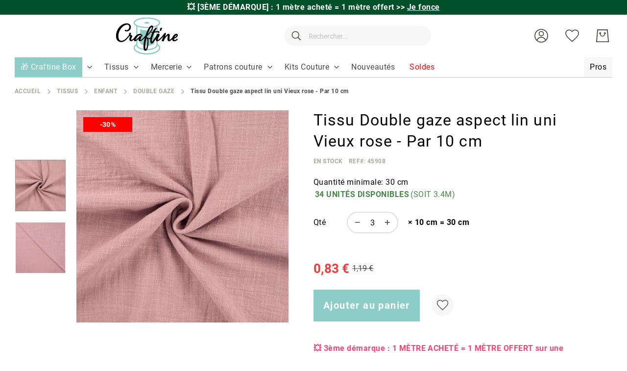

--- FILE ---
content_type: text/html; charset=UTF-8
request_url: https://www.craftine.com/tissu-double-gaze-aspect-lin-uni-vieux-rose.html
body_size: 38015
content:
 <!doctype html><html lang="fr"><head prefix="og: http://ogp.me/ns# fb: http://ogp.me/ns/fb# product: http://ogp.me/ns/product#"> <meta charset="utf-8"/>
<meta name="title" content="Tissu Double gaze aspect lin uni Vieux rose - Par 10 cm"/>
<meta name="description" content="Craftine est une mercerie en ligne qui vous propose un vaste choix de tissus et articles de mercerie. Livraison à domicile ou en relais offerte dès 49 euros."/>
<meta name="keywords" content="Tissu Double gaze aspect lin uni Vieux rose - Par 10 cm"/>
<meta name="robots" content="INDEX,FOLLOW"/>
<meta name="viewport" content="width=device-width, initial-scale=1"/>
<meta name="format-detection" content="telephone=no"/>
<meta name="google-site-verification" content="u-Hvj0wNuQa3P0g9mZ4DVmVN7XrIsfvmEPpVJ1ZzoS4"/>
<title>Tissu Double gaze aspect lin uni Vieux rose - Par 10 cm</title>
<link  rel="stylesheet" type="text/css"  media="all" href="https://www.craftine.com/static/version1768290928/_cache/merged/a11682ceca3ade0f0857756cda2d29dc.min.css" />
<link  rel="stylesheet" type="text/css"  media="screen and (min-width: 768px)" href="https://www.craftine.com/static/version1768290928/frontend/Amasty/Craftine/fr_FR/css/styles-l.min.css" />

<link  rel="preload" as="font" type="font/woff2" crossorigin="anonymous" href="https://www.craftine.com/static/version1768290928/frontend/Amasty/Craftine/fr_FR/fonts/Blank-Theme-Icons/Blank-Theme-Icons.woff2" />
<link  rel="preload" as="font" type="font/woff2" crossorigin="anonymous" href="https://www.craftine.com/static/version1768290928/frontend/Amasty/Craftine/fr_FR/fonts/roboto/bold/Roboto-700.woff2" />
<link  rel="preload" as="font" type="font/woff2" crossorigin="anonymous" href="https://www.craftine.com/static/version1768290928/frontend/Amasty/Craftine/fr_FR/fonts/roboto/regular/Roboto-400.woff2" />
<link  rel="canonical" href="https://www.craftine.com/tissu-double-gaze-aspect-lin-uni-vieux-rose.html" />
<link  rel="icon" type="image/x-icon" href="https://www.craftine.com/media/favicon/stores/1/favicon-craftine.png" />
<link  rel="shortcut icon" type="image/x-icon" href="https://www.craftine.com/media/favicon/stores/1/favicon-craftine.png" />
<script src="//st1vp8i60d.kameleoon.io/kameleoon.js" fetchpriority="high" async></script> 

<meta name="facebook-domain-verification" content="zpy5xwk6ks2hspcpvcicjhc69gy2bq" />
<meta name="p:domain_verify" content="0d09c6fb198b4644372223ba6a9089b6"/>
<meta name="p:domain_verify" content="qLsokhoLQWsEgkXb9v81Ahvuv69KTa1V"/>
<meta http-equiv="Content-Security-Policy" content="default-src * self blob: data: gap:; style-src * self 'unsafe-inline' blob: data: gap:; script-src * 'self' 'unsafe-eval' 'unsafe-inline' blob: data: gap:; object-src * 'self' blob: data: gap:; img-src * self 'unsafe-inline' blob: data: gap:; connect-src self * 'unsafe-inline' blob: data: gap:; frame-src * self blob: data: gap:;">

<!-- Google Tag Manager -->

<!-- End Google Tag Manager -->

 <meta name="p:domain_verify" content="nzL6lfd2FHevhGiqb8gLEDAJ2nCwUABv"/>        <!-- Google Tag Manager --><script nonce="aGEzcTdweDNrcHZsNmxlYzF6ZTJqNnVydXR2eXpyM2M="> (() => { document.addEventListener('DOMContentLoaded', function() { window.addEventListener('init-external-scripts', function() { const callGTM = () => { (function(w,d,s,l,i){w[l]=w[l]||[];w[l].push({'gtm.start': new Date().getTime(),event:'gtm.js'});var f=d.getElementsByTagName(s)[0], j=d.createElement(s),dl=l!='dataLayer'?'&l='+l:'';j.async=true;j.src= 'https://metrics.craftine.com/gtm.js?id='+i+dl;f.parentNode.insertBefore(j,f); })(window,document,'script','dataLayer', 'GTM-MGGK9HX'); };  if (typeof require === 'undefined') { return; } require([ 'jquery', 'Amasty_GdprFrontendUi/js/model/cookie', 'jquery/jquery-storageapi' ], function($, cookieModel) { const googleAnalyticsCookieName = '_ga'; $('body').on('amcookie_save amcookie_allow', function () { if (!cookieModel.isCookieAllowed(googleAnalyticsCookieName)) { return; } callGTM(); }.bind(this)); if (!$.cookieStorage.get('amcookie_policy_restriction') || !cookieModel.isCookieAllowed(googleAnalyticsCookieName) ) { return; } callGTM(); });  }, {once: true, passive: true}); }); })(); </script> <!-- End Google Tag Manager -->   <style type="text/css" data-type="criticalCss">.top-promo-wrapper{overflow:hidden;box-sizing:border-box}.page-wrapper>.breadcrumbs{min-height:15px}@media (min-width:640px){.top-promo-wrapper{height:30px;max-height:30px}}@media (max-width:640px){.top-promo-wrapper{height:50px;max-height:50px}}</style> <meta property="og:type" content="product" /><meta property="og:title" content="Tissu&#x20;Double&#x20;gaze&#x20;aspect&#x20;lin&#x20;uni&#x20;Vieux&#x20;rose&#x20;-&#x20;Par&#x20;10&#x20;cm" /><meta property="og:image" content="https://www.craftine.com/media/catalog/product/cache/f3c6e0960d433b6a666f9574ff2de675/t/c/tc_k42012_131.jpg" /><meta property="og:description" content="" /><meta property="og:url" content="https://www.craftine.com/tissu-double-gaze-aspect-lin-uni-vieux-rose.html" /> <meta property="product:price:amount" content="0.83"/> <meta property="product:price:currency" content="EUR"/>  <style type="text/css" data-type="criticalCss">@media all{@media only screen and (max-width:767px){.amasty-jet-theme .am-gallery-placeholder .splide__pagination{bottom:-10px;justify-content:center}.amasty-jet-theme .am-gallery-placeholder .splide__pagination .splide__pagination__page{height:14px;margin:0 8px;width:14px}}.am-gallery-placeholder .image-slide img{display:block;margin:auto}.am-gallery-placeholder .splide__slide{border:1px solid #f7f7f7}.am-gallery-placeholder .splide:not(.thumbnails){flex:1 0 0}.am-gallery-placeholder .splide__arrow_arrow,.am-gallery-placeholder .splide__pagination{opacity:0}.am-gallery-placeholder .splide__pagination{bottom:0;justify-content:flex-start;list-style:none;margin:0;padding:5px 0 0;position:absolute;transform:translateY(100%);transition-delay:.2s;width:100%;z-index:2}.am-gallery-placeholder .splide.is-active .splide__pagination,.am-gallery-placeholder .splide:hover .splide__arrow_arrow{opacity:1}.am-gallery-placeholder .splide__arrow{align-items:center;background:0 0;cursor:pointer;display:flex;height:60%;position:absolute;top:50%;transform:translateY(-50%);width:80px;z-index:1}.am-gallery-placeholder .splide__arrow--prev{justify-content:flex-start;left:0;margin-left:5px}.am-gallery-placeholder .splide__arrow--next{justify-content:flex-end;margin-right:5px;right:0}.am-gallery-placeholder .splide__pagination__page{background:#dfdedd;border:0;border-radius:50%;box-sizing:border-box;height:8px;margin:0 2px;padding:0;position:static;width:8px}.am-gallery-placeholder .splide__pagination__page.is-active{background:#ff6118}.am-gallery-placeholder .splide:not(.thumbnails) .splide__arrow .splide__arrow_arrow{box-sizing:border-box;display:block;height:50px;width:50px}.amasty-jet-theme .am-gallery-placeholder .splide__pagination__page{background:#dfdedd}.amasty-jet-theme .am-gallery-placeholder .splide__pagination__page.is-active{background:#8dcdc7}.amasty-jet-theme .am-gallery-placeholder .splide__slide{border:1px solid #f7f7f7}.splide--draggable .splide__track,.splide--draggable>.splide__slider .splide__track{user-select:none}.splide--fade .splide__track>.splide__list,.splide--fade>.splide__slider .splide__track>.splide__list{display:block}.splide--fade .splide__track>.splide__list>.splide__slide,.splide--fade>.splide__slider .splide__track>.splide__list>.splide__slide{left:0;opacity:0;position:absolute;top:0;z-index:0}.splide,.splide__slide,.splide__slider,.splide__track{position:relative}.splide--fade .splide__track>.splide__list>.splide__slide.is-active,.splide--fade>.splide__slider .splide__track>.splide__list>.splide__slide.is-active{opacity:1;position:relative;z-index:1}.splide__list{backface-visibility:hidden;display:flex;height:100%;margin:0!important;padding:0!important;transform-style:preserve-3d}.splide__pagination{align-items:center;display:flex;flex-wrap:wrap;justify-content:center;margin:0;pointer-events:none}.splide__pagination li{display:inline-block;line-height:1;list-style-type:none;margin:0;pointer-events:auto}.splide{outline:0;visibility:hidden}.splide.is-initialized{visibility:visible}.splide__slide{backface-visibility:hidden;box-sizing:border-box;flex-shrink:0;list-style-type:none!important;margin:0;outline:0}.splide__slide img{vertical-align:bottom}.splide__track{overflow:hidden;z-index:0}}.gallery-placeholder__image.-single,.am-gallery-placeholder img.gallery-placeholder__image{width:100%;max-width:100% !important}.am-gallery-placeholder div.gallery-placeholder__image,.am-gallery-placeholder{display:block;width:100%}@media (max-width:767px){.am-gallery-placeholder{aspect-ratio:697/597}}@media (min-width:768px) and (max-width:1023px){.am-gallery-placeholder{aspect-ratio:402/402}}</style> <style> #confirmBox, .am-related-title > .am-title { background-color: #FFFFFF; }   #confirmBox a, #confirmBox a:hover, #confirmBox a:active, #confirmBox .amrelated-confirm-header { color: #000000; }   .amcart-confirm-buttons .button { color: #FFFFFF; }   .amcart-confirm-buttons .am-btn-left { background-color: #BBBBBB; }   .amcart-confirm-buttons .am-btn-right { background-color: #51c2b9; }   .amcart-confirm-buttons, .amcart-confirm-buttons .checkout, .amcart-confirm-buttons .checkout:hover, .amcart-confirm-buttons .checkout:active, .amcart-message-box, .am-related-box, #am-a-count, #am-a-count:visited, .am-related-title > .am-title { color: #000000; } </style>     
</head><body data-container="body" data-mage-init='{"loaderAjax": {}, "loader": { "icon": "https://www.craftine.com/static/version1768290928/frontend/Amasty/Craftine/fr_FR/images/loader-2.gif"}}' id="html-body" class="amasty-jet-theme catalog-product-view product-tissu-double-gaze-aspect-lin-uni-vieux-rose categorypath-tissus-enfant-double-gaze category-double-gaze am-tabs-view am-tabs-allow-default-edit page-layout-1column">              <div class="cookie-status-message" id="cookie-status">The store will not work correctly when cookies are disabled.</div>     <noscript><div class="message global noscript"><div class="content"><p><strong>Javascript est désactivé dans votre navigateur.</strong> <span> Pour une meilleure expérience sur notre site, assurez-vous d’activer JavaScript dans votre navigateur.</span></p></div></div></noscript>       <!-- Google Tag Manager (noscript) --><noscript><iframe src="https://www.googletagmanager.com/ns.html?id=GTM-MGGK9HX" height="0" width="0" style="display:none;visibility:hidden"></iframe></noscript><!-- End Google Tag Manager (noscript) -->    <div class="craftine-top-promo-container"> <div class="widget block block-static-block"><p class="top-promo-wrapper" style="background-color: #005029;"><strong> &#128165; [3ÈME DÉMARQUE] : 1 mètre acheté = 1 mètre offert <a href="https://www.craftine.com/promo-happyday">&gt;&gt; <u>Je fonce</u></a></strong></p>

<!--
<p class="top-promo-wrapper" style="background-color:#F26BAA;"><strong> &#128165; [OFFRE FLASH] : -50% sur ces Kits Couture Craftine seulement aujourd'hui ! <a href="https://www.craftine.com/kits-couture.html?product_list_order=price_asc" style="color: #FF4373;">&gt;&gt; <u>Je fonce</u></a></strong></p>

<p class="top-promo-wrapper" style="background-color: #F26BAA; color: #FFFFFF"><strong> [NOUVEAUTÉS] &#128525; Découvrez les Patchs Thermocollants Malicieuse >> <a href="https://www.craftine.com/mercerie/customisation/ecussons.html?product_list_order=new" style="color: #2c04d8;" ><u>Je découvre</u></a></strong></p>

<p class="top-promo-wrapper" style="background-color: #F26BAA; color: #FFFFFF"><strong>&#9200; 24h pour profitez de -20 % sur tous les Minkys <a href="https://www.craftine.com/tissus/enfant/minky.html" style="color: #2c04d8;" ><u>Je fonce</u></a></strong></p>

<p class="top-promo-wrapper" style="background-color: #F26BAA; color: #FFFFFF"><strong> &#128525; Offrez ou offrez-vous la Nouvelle Craftine Box d'Octobre &gt;&gt; <a href="https://www.craftine.com/box" style="color: #2c04d8;" ><u>Je fonce</u></a></strong></p>


<p class="top-promo-wrapper" style="background-color: #EBD7C6; color: #a06f5b;"><strong>&#128525; Offrez ou offrez-vous la Nouvelle Craftine Box de la rentrée &gt;&gt; <a href="https://www.craftine.com/box"><u>Je fonce</u></a></strong> </p>

<p class="top-promo-wrapper"style="background-color: #1770FF; color: #fffff"><strong>&#128020; FRENCH DAYS : Jusqu'à -50% sur + de 3000 références !  &gt;&gt; <a href="https://www.craftine.com/french-days"style="color: white;" >Je fonce</a></strong></p>

<p class="top-promo-wrapper" style="background-color: #E72E71;"><strong>&#x1F525 Du 05 au 14 septembre : Grande Braderie Craftine &gt;&gt; <a href="https://www.craftine.com/braderie" >Je fonce</a></strong></p>

<p class="top-promo-wrapper" style="background-color: #EBD7C6; color: #a06f5b;"><strong>&#128525; Offrez ou offrez-vous la Nouvelle Craftine Box de la rentrée &gt;&gt; <a href="https://www.craftine.com/box"><u>Je fonce</u></a></strong> </p>

<p class="top-promo-wrapper" style="background-color: #E72E71;"><strong>+ que 24H &#9200; Livraison Gratuite dès 29€ en Chrono Relais ! &gt;&gt; <a href="https://www.craftine.com/soldes.html" ><u>Je fonce</u></a></strong></p>

<p class="top-promo-wrapper" style="background-color: #f7b232;"><strong>&#128227; Soldes 3ème démarque : Jusqu'à -70%  &gt;&gt; <a href="https://www.craftine.com/soldes.html"><u>Je fonce</u></a></strong> </p>

<p class="top-promo-wrapper" style="background-color: #fa2e77;">
  &#128165; <strong><a href="https://www.craftine.com/tissus/les-essentiels/tissus-upcycling.html" style="color: white;"><u>DESTOCKAGE UPCYCLING</u></a> I &#128680; <a href="https://www.craftine.com/soldes.html" style="color: white;"><u>SOLDES jusqu'à -70%</u></a></strong></p>

<p class="top-promo-wrapper" style="background-color: #13a10d;">&#128165;<strong> DESTOCKAGE UPCYCLING : Jusqu’à -70% sur nos coupons &gt;&gt;<a href="https://www.craftine.com/tissus/les-essentiels/tissus-upcycling.html"> Je fonce</a></strong></p>

<p class="top-promo-wrapper" style="background-color: #efc83d; color: #15737b;">&#x1F31E;<strong> du 18 au 22 Juin, profitez des Ventes Privées Craftine &gt;&gt;<a href="https://www.craftine.com/ventes-privees"> Je fonce</a></strong></p>
<p class="top-promo-wrapper" style="background-color: #ea625d;"><strong>&#10024;Offrez ou offrez-vous la Nouvelle Craftine Box de juin &gt;&gt; <a href="https://www.craftine.com/box"><u>Je fonce</u></a></strong> </p>
<p class="top-promo-wrapper" style="background-color: #c29f89;"><strong>&#10024; Offrez ou offrez-vous la Nouvelle Craftine Box d'avril &gt;&gt; <a href="https://www.craftine.com/box"><u>Je fonce</u></a></strong> </p>
<p class="top-promo-wrapper" style="background-color: #e71324;">&#127873; <strong> Fête des Mères : nos plus belles idées cadeaux couture sont ici &gt;&gt; <a href="https://www.craftine.com/idees-cadeaux-fete-des-meres" style="color: #ffffff;">Je Craque</a></strong></p>
<p class="top-promo-wrapper" style="background-color: #f4267a;"><strong>&#127800; 15% de remise dès 1 mètre acheté sur cette sélection de tissu avec le code FLASH15 &gt;&gt; <a href="https://www.craftine.com/les-promos.html"><u>Je fonce</u></a></strong> </p>
<p class="top-promo-wrapper" style="background-color: #eb546e;"><strong><a href="https://www.craftine.com/kits-couture/kits-couture-accessoires.html" >&#127873; 1 kit couture accessoire Sweet Flower acheté = 1 patron papier offert avec le code &gt;&gt;&gt; <a href="https://www.craftine.com/kits-couture/kits-couture-accessoires.html">FLOWER</a></strong></p>
<p class="top-promo-wrapper" style="background-color: #c29f89;"><strong>&#10024; Offrez ou offrez-vous la Nouvelle Craftine Box d'avril &gt;&gt; <a href="https://www.craftine.com/box"><u>Je fonce</u></a></strong> </p>
<p class="top-promo-wrapper" style="background-color: #8dcec6;">&#128031; [OFFRE] -10% sur TOUT le site* dès 29€ d'achat jusqu'à jeudi avec le code <a href="https://www.craftine.com/nouveautes.html" ><strong><u>AVRIL10</u></a></strong></p>
<p class="top-promo-wrapper" style="background-color: #862419;"><strong>&#9203; Plus que quelques heures pour recevoir la Nouvelle Craftine box &gt;&gt; <a href="https://www.craftine.com/box"><u>Je fonce</u></a></strong> </p>
<p class="top-promo-wrapper" style="background-color: #f1859c;"><strong><a href="https://www.craftine.com/promo-happyday" >&#128680; -50% dès 2m Achetés sur une Sélection de Tissus ! avec le code &gt;&gt;&gt; <a 
href="https://www.craftine.com/promo-happyday">HAPPYDAY</a></strong></p>
<p class="top-promo-wrapper" style="background-color: #eb546e;"><strong><a href="https://www.craftine.com/patrons-de-couture/patrons-craftine.html" >&#127873; 2 patrons Craftine papier achetés = le 3ème Offert avec le code &gt;&gt;&gt; <a href="https://www.craftine.com/patrons-de-couture/patrons-craftine.html">LOVEPATRON</a></strong></p>
<p class="top-promo-wrapper" style="background-color: #862419;"><strong>&#10024; CRAFTINE BOX : inscrivez-vous vite pour recevoir la Nouvelle Craftine box &gt;&gt; <a href="https://www.craftine.com/box"><u>Je fonce</u></a></strong> </p>
<p class="top-promo-wrapper"><strong>Offrez ou offrez-vous la Nouvelle Craftine Box de février >> <a href="https://www.craftine.com/box" ><u>Je découvre</u></a></strong></p>
<p class="top-promo-wrapper" style="background-color: #be1522;"><strong>&#128227; Soldes Derniers jours : Jusqu'à -70%  &gt;&gt; <a href="https://www.craftine.com/soldes.html"><u>Je fonce</u></a></strong> </p>
<p class="top-promo-wrapper">&#127873; <strong>Offrez ou offrez-vous la Craftine Box de décembre >>> <a href="https://www.craftine.com/box" ><u>Je découvre</u></a></strong></p>
<p class="top-promo-wrapper" style="background-color: #b3162b;">Pas le temps ? &#127873; Optez pour la Carte Cadeau Craftine >>> <a href="https://www.craftine.com/carte-cadeau-craftine.html" ><u>Je Fonce</u></a></p>
<p class="top-promo-wrapper">&#127873; <strong>Offrez ou offrez-vous la Craftine Box de décembre >>> <a href="https://www.craftine.com/box" ><u>Je découvre</u></a></strong></p>
<p class="top-promo-wrapper">Les délais peuvent être légèrement rallongés. Toutes les commandes passées avant le 15/12 seront livrées avant Noël.</p>
<p class="top-promo-wrapper" style="background-color: #c11428;">&#x1F381; <strong>Offrez ou offrez-vous la Craftine Box d'automne &gt;&gt; <a href="https://www.craftine.com/box" style="color: #FFD700;">Je découvre</a></strong></p>
<p class="top-promo-wrapper"><strong>Offrez ou offrez-vous la Craftine Box d'automne >> <a href="https://www.craftine.com/box" ><u>Je découvre</u></a></strong></p>
<p class="top-promo-wrapper"><strong>Offrez ou offrez-vous la Craftine Box d'Automne >> <a href="https://craftine.com/box" ><u>Je découvre</u></a></strong></p>
<p class="top-promo-wrapper"><strong><a href="https://www.craftine.com/patrons-de-couture/patrons-craftine.html" >&#127873; 2 patrons Craftine pdf achetés = le 3ème Offert avec le code &gt;&gt;&gt; <style="color: #f6267b;"><a style="color: #f6267b;" href="https://www.craftine.com/patrons-de-couture/patrons-craftine.html">LOVECOUTURE</a></strong></p>
<p class="top-promo-wrapper" style="background-color: #1c2b3d;">&#x1F413; <strong>FRENCH DAYS Plus que 24H:  Jusqu'à -50% sur +2000 références ! &gt;&gt; <a href="https://www.craftine.com/french-days" style="color: #e95a59;">Je fonce</a></strong></p>
<p class="top-promo-wrapper"><strong>CRAFTINE BOX : <u><a href="https://www.craftine.com/box-couture.html">inscrivez-vous</a></u> vite pour recevoir la box de la rentrée !</strong></p>
<p class="top-promo-wrapper">Nos délais de livraison sont légèrement prolongés en ce moment. Merci de votre compréhension</p>
<p class="top-promo-wrapper"><strong><a href="https://www.craftine.com/nouveautes.html" >[OFFRE FLASH] Livraison gratuite dès 29€ en point relais jusqu'à dimanche 25/08 &gt;&gt;&gt; <style="color: #f6267b;"><a style="color: #f6267b;" href="https://www.craftine.com/nouveautes.html">J'en profite</a></strong></p>
<p class="top-promo-wrapper"><strong>Offrez ou offrez-vous la Craftine Box de la rentrée >> <a href="https://www.craftine.com/box" ><u>Je découvre</u></a></strong></p>
<p class="top-promo-wrapper"><strong>&#x1F525 Du 06 au 08 septembre : Grande Braderie Craftine – Des milliers d'articles jusqu'à -50% &gt;&gt; <a href="https://www.craftine.com/les-promos.html" >Je fonce</a></strong></p>

<p class="top-promo-wrapper" style="background-color: #46b04c;">&#127808; <strong>[OFFRE]</strong> -13% dès 29€ d'achat pour le vendredi 13 : utilisez le code <a href="https://www.craftine.com/nouveautes.html" ><strong><u>vendredi13</u></a></strong></p>

<p class="top-promo-wrapper"><strong>Offrez ou offrez-vous la Nouvelle Craftine Box >> <a href="https://www.craftine.com/box" ><u>Je découvre</u></a></strong></p>
<p class="top-promo-wrapper"><strong>Offrez ou offrez-vous la Nouvelle Craftine Box d'Été >> <a href="https://www.craftine.com/box" ><u>Je découvre</u></a></strong></p>
<p class="top-promo-wrapper"><strong>Offrez ou offrez-vous la Craftine Box>> <a href="https://www.craftine.com/box" ><u>Je découvre</u></a></strong></p>
<p class="top-promo-wrapper"><strong>Dernière Démarque : - 10 % supplémentaire sur une sélection d’articles déjà soldés <style="color: #f6267b;"><a style="color: #f6267b;" href="https://www.craftine.com/soldes.html">&gt;&gt;&gt; JE FONCE</a></strong></p>

<p class="top-promo-wrapper"><strong><a href="https://www.craftine.com/soldes.html" >[OFFRE FLASH] Soldes et Livraison gratuite dès 29€ jusqu'à dimanche 21/07 &gt;&gt;&gt; <style="color: #f6267b;"><a style="color: #f6267b;" href="https://www.craftine.com/soldes.html">J'en profite</a></strong></p>
<p class="top-promo-wrapper"><strong>Dernière Démarque : - 10 % supplémentaire sur une sélection d’articles déjà soldés <style="color: #f6267b;"><a style="color: #f6267b;" href="https://www.craftine.com/soldes.html">&gt;&gt;&gt; JE FONCE</a></strong></p>
<p class="top-promo-wrapper"><strong>[SOLDES] Livraison Gratuite dès 29€ en point relais ! &gt;&gt; <a href="https://www.craftine.com/soldes.html" ><u>Je fonce</u></a></strong></p>
<p class="top-promo-wrapper"><strong>Offrez ou offrez-vous la Nouvelle Craftine Box d'Été >> <a href="https://www.craftine.com/box" ><u>Je découvre</u></a></strong></p>
<p class="top-promo-wrapper" style="background-color: #efc83d; color: #006067;">&#x1F31E;<strong> du 17 au 23 Juin, profitez des Ventes privées Craftine &gt;&gt;<a href="https://www.craftine.com/ventes-privees" style="color: #006067;"> Je fonce</a></strong></p>
<p class="top-promo-wrapper">Découvrez Toutes nos <a href="https://www.craftine.com/tissus/mode/viscose.html" ><strong><u>Nouveautés Viscose</u></a></strong></p>
<p class="top-promo-wrapper"><strong>NOUVEAUTES EN FOLIE dès 45€ en point relais sur +700 tissus &gt;&gt; <a href="https://www.craftine.com/nouveautes.html" >Je découvre</a></strong></p>
<p class="top-promo-wrapper" style="background-color: #eb6c77;">&#x1F381; [OFFRE FLASH] 1 Patron PDF Offert dès 50€ d'achat ! &gt;&gt; <a href="https://www.craftine.com/patrons-de-couture/patrons-craftine.html" ><strong><u>JE FONCE</u></a></strong></p>
<p class="top-promo-wrapper"><strong>Livraison Gratuite dès 45€ en point relais sur +800 tissus &gt;&gt; <a href="https://www.craftine.com/nouveautes.html" ><u>Je fonce</u></a></strong></p>
<p class="top-promo-wrapper"><strong>Les jours fériés peuvent rallonger les délais de livraison. Merci de votre compréhension.</strong></p></strong>
<p class="top-promo-wrapper"><strong><a href="https://www.craftine.com/french-days" ><u>Offres spéciales French Days !</a></u> Les jours fériés peuvent rallonger les délais de livraison. Merci de votre compréhension.</strong></p>
<p class="top-promo-wrapper">En raison du week-end de pâques &#x1F423;, nos délais de livraison sont légèrement prolongés. Merci de votre compréhension</p>
<p class="top-promo-wrapper"><strong><a href="https://www.craftine.com/tissus-pas-cher" >&#10084;&#65039 Plus de 800 Tissus en fin de série à saisir et Livraison Offerte <u>dès 45€ d'achats</u> &#10084;&#65039</a></strong></p>
<p class="top-promo-wrapper"><strong>Du 29 au 1ᵉʳ avril, Grande Braderie Craftine : Tout à - 40 % &gt;&gt; <a href="https://www.craftine.com/braderie" >Je fonce</a></strong></p>
<p class="top-promo-wrapper"><strong>[OFFRE FLASH] Livraison Gratuite dès 29€ en point relais ! &gt;&gt; <a href="https://www.craftine.com/nouveautes.html" ><u>Je fonce</u></a></strong></p>
<p class="top-promo-wrapper"><strong>Offrez ou offrez-vous la Craftine Box de février >> <a href="https://www.craftine.com/box" ><u>Je découvre</u></a></strong></p>
<p class="top-promo-wrapper"><strong>VENTE FLASH : 15% de remise dès 2 mètres avec le code FLASH15 ici ! &gt;&gt; <a href="https://www.craftine.com/tissus.html" >Je fonce</a></strong></p>
<p class="top-promo-wrapper"><strong><a href="https://www.craftine.com/soldes.html" >[OFFRE FLASH] Soldes et Livraison gratuite dès 29€ !&gt;&gt; <style="color: #f6267b;"><a style="color: #f6267b;" href="https://www.craftine.com/soldes.html">J'en profite</a></strong></p>
<p class="top-promo-wrapper" style="background-color: #132a4c;"><strong>CRAFTINE BOX &gt;&gt; <u><a href="https://www.craftine.com/box"><font color="#be9561">inscrivez-vous</font></a></u> vite pour recevoir la Box d'Hiver !</strong>
<p class="top-promo-wrapper"><strong>Du 07 au 09 janvier, profitez des Ventes privées Craftine &gt;&gt; <a href="https://www.craftine.com/ventes-privees" >Je fonce</a></strong></p>
<p class="top-promo-wrapper" style="background-color: red;"><strong><a href="https://www.craftine.com/nouveautes.html" >[OFFRE FLASH] Plus que quelques heures - Livraison Gratuite chez vous dès 35€ !</a></strong></p>
<p class="top-promo-wrapper"><strong>Offrez ou offrez-vous la Craftine Box Hiver chic >> <a href="https://craftine.com/box" ><u>Je découvre</u></a></strong></p>
<p class="top-promo-wrapper" style="background-color: black;"><strong>BLACK WEEK : jusqu'à -60% sur des Milliers de tissus ! <a href="https://www.craftine.com/black-friday">&gt;&gt; <u>Je fonce</u> ⚡</a></strong></p>
<p class="top-promo-wrapper"><strong>FRENCH DAYS : Tout à -50% sur des centaines de tissus !  &gt;&gt; <a href="https://www.craftine.com/french-days" >Je fonce</a></strong></p>
<p class="top-promo-wrapper"><strong>CRAFTINE BOX : <u><a href="https://www.craftine.com/box-couture.html">inscrivez-vous</a></u> vite pour recevoir la box de la rentrée !</strong>
<p class="top-promo-wrapper"><strong>CRAFTINE BOX : <u><a href="https://www.craftine.com/box-couture.html">inscrivez-vous</a></u> vite pour recevoir la box du mois d'août !</strong>

<p class="top-promo-wrapper"><strong>VENTES PRIVEES : de -20 à -50% sur plus de 2000 tissus !  &gt;&gt; <a href="https://www.craftine.com/ventes-privees" >Je fonce</a></strong></p>
<p class="top-promo-wrapper"><strong>Fêtes des mères >> <a href="https://www.craftine.com/offrir-box-couture.html" ><u>Offrez</u></a> la box couture Craftine</strong></p>
<p class="top-promo-wrapper"><strong><a href="https://www.craftine.com/nouveautes.html" >[OFFRE FLASH] Livraison gratuite chez vous dès 19€ !</a></strong></p>
<p class="top-promo-wrapper"><strong>CRAFTINE BOX : <u><a href="https://www.craftine.com/box-couture.html" >inscrivez-vous</a></u> vite pour recevoir la box de printemps !</strong></p>
<p class="top-promo-wrapper"><strong>NOUVEAUTES EN FOLIE &gt;&gt; <a href="https://www.craftine.com/nouveautes.html" >Je découvre</a></strong></p>
<p class="top-promo-wrapper"><strong><a href="https://www.craftine.com/soldes.html" >[OFFRE FLASH] Soldes et Livraison gratuite chez vous dès 19€ !</a></strong></p>
<p class="top-promo-wrapper"><strong><a href="https://www.craftine.com/nouveautes.html" >[OFFRE DE RENTREE] Livraison GRATUITE dès 19€ !</a></strong></p>
<p class="top-promo-wrapper">Nos délais de livraison sont légèrement prolongés. Merci de votre compréhension</p>

<p class="top-promo-wrapper"><strong><a href="https://www.craftine.com/nouveautes.html" >[OFFRE DE NOEL] Livraison GRATUITE chez vous dès 15€ !</a></strong></p>
<p class="top-promo-wrapper"><strong>BLACK WEEKEND : de -20 à -50% sur 1500 tissus ! &gt;&gt; <a href="https://www.craftine.com/black-friday" >Je fonce</a></strong></p>
<p class="top-promo-wrapper"><strong><a href="https://www.craftine.com/nouveautes.html" >[OFFRE WE PROLONGÉ] Livraison gratuite chez vous dès 15€ !</a></strong></p>
<p class="top-promo-wrapper"><strong>VENTE FLASH : 20% de remise dès 1 mètre avec le code FLASH20 ici ! &gt;&gt; <a href="https://www.craftine.com/operation-1-metre.html" >Je fonce</a></strong></p>

<p class="top-promo-wrapper"><strong>Offrez ou offrez-vous la Craftine Box Hiver chic >> <a href="https://craftine.com/box" ><u>Je découvre</u></a></strong></p>
<p class="top-promo-wrapper"><strong>Toujours plus de nouveautés &gt;&gt; <a href="https://www.craftine.com/nouveautes.html" ><u>Je découvre</u></a></strong></p>
<p class="top-promo-wrapper"><strong><a href="https://www.craftine.com/nouveautes.html" >[OFFRE FLASH] Livraison gratuite chez vous dès 15€ !</a></strong></p>
<p class="top-promo-wrapper"><strong>Les nouveautés de la rentrée &gt;&gt; <a href="https://www.craftine.com/nouveautes.html" ><u>Je découvre</u></a></strong></p>
<p class="top-promo-wrapper"><a href="https://www.craftine.com/nouveautes.html" >FRENCH DAYS : livraison à domicile offerte dès 15 euros !</a></p>
<p class="top-promo-wrapper"><strong>CRAFTINE DAYS : jusqu'à -50% pendant 5 jours &gt;&gt; <a href="https://www.craftine.com/craftine-days?product_list_order=new" >Je fonce</a></strong></p>
<p class="top-promo-wrapper"><strong>Du 25 au 28 juin, profitez des Ventes privées Craftine &gt;&gt; <a href="https://www.craftine.com/ventes-privees?product_list_order=new" >Je fonce</a></strong></p>
--></div></div><div class="page-wrapper"><header class="page-header"> <div class="panel wrapper"><div class="panel header">  <div class="greet welcome" data-bind="scope: 'customer'"><!-- ko if: customer().fullname --><span class="logged-in" data-bind="text: new String('Bienvenue, %1 !').replace('%1', customer().fullname)"></span> <!-- /ko --><!-- ko ifnot: customer().fullname --><span class="not-logged-in" data-bind='html:"Bienvenue sur la mercerie en ligne Craftine!"'></span>  <!-- /ko --></div> <a class="action skip contentarea" href="#contentarea"><span> Allez au contenu</span></a>  <ul class="header links">    <li class="authorization-link" data-label="ou" title="Se connecter" aria-label="Se connecter"><a href="https://www.craftine.com/customer/account/login/referer/aHR0cHM6Ly93d3cuY3JhZnRpbmUuY29tL3Rpc3N1LWRvdWJsZS1nYXplLWFzcGVjdC1saW4tdW5pLXZpZXV4LXJvc2UuaHRtbA~~/"  title="Se connecter" aria-label="Se connecter">Se connecter</a></li>  <li class="nav item"><a href="https://www.craftine.com/faq/">FAQ</a></li> <li><a href="https://www.craftine.com/customer/account/create/" id="idHJiQS5XT" >Créer un compte</a></li></ul></div></div><div class="header content"> <span data-action="toggle-nav" class="amtheme-navigation-icon" aria-label="Basculer la navigation"><span class="amtheme-icon-box"><span class="amtheme-item -top"></span> <span class="amtheme-item -mid"></span> <span class="amtheme-item -bottom"></span></span></span>  <a class="logo" href="https://www.craftine.com/" title="1" aria-label="store logo"> <img src="https://www.craftine.com/media/logo/stores/1/logo-craftine.png" title="Craftine&#x20;-&#x20;Mercerie&#x20;en&#x20;ligne" alt="Craftine&#x20;-&#x20;Mercerie&#x20;en&#x20;ligne" class="logo-image" width="152" height="65" /></a><div class="amtheme-icons-container"><div class="craftine-auth-container amtheme-header-icon">    <div class="amtheme-myaccount-link switcher"><span class="action toggle switcher-options" data-toggle="dropdown" aria-haspopup="true" data-mage-init='{"dropdown":{}}'><svg class="amtheme-icon"><use xlink:href="#icon-account"/></svg></span> <ul class="dropdown switcher-dropdown" data-target="dropdown"><li> <a href="https://www.craftine.com/customer/account/login/referer/aHR0cHM6Ly93d3cuY3JhZnRpbmUuY29tL3Rpc3N1LWRvdWJsZS1nYXplLWFzcGVjdC1saW4tdW5pLXZpZXV4LXJvc2UuaHRtbA~~/"  title="Se connecter" aria-label="Se connecter">Se connecter</a></li> <li> <a href="https://www.craftine.com/customer/account/create/" title="S&#039;enregistrer" aria-label="S&#039;enregistrer">S&#039;enregistrer</a></li></ul></div> </div>  <div class="amtheme-header-icon"><a href="https://www.craftine.com/wishlist/" class="amtheme-link" aria-label="Ma liste d’envies" title="Ma liste d’envies" ><svg class="amtheme-icon -hover-bg"><use xlink:href="#icon-wishlist" /></svg><span class="label">Ma liste d’envies</span></a></div> <div data-block="minicart" class="minicart-wrapper amtheme-header-icon" data-amtheme-js="minicart"><a class="action showcart" href="https://www.craftine.com/checkout/cart/" data-bind="scope: 'minicart_content'" aria-label="Mon&#x20;Panier" title="Mon&#x20;Panier" ><svg class="amtheme-icon -hover-bg" focusable="false"><use xlink:href="#icon-cart" /></svg><span class="counter qty empty" data-bind="css: { empty: !!getCartParam('summary_count') == false && !isLoading() }, blockLoader: isLoading"><span class="counter-number"><!-- ko text: getCartParam('summary_count') --><!-- /ko --></span> <span class="counter-label"><!-- ko if: getCartParam('summary_count') --><!-- ko text: getCartParam('summary_count') --><!-- /ko --><!-- ko i18n: 'items' --><!-- /ko --><!-- /ko --></span></span></a>  <div class="block block-minicart " data-role="dropdownDialog" data-mage-init='{"dropdownDialog":{ "appendTo":"[data-block=minicart]", "triggerTarget":".showcart", "timeout": "2000", "closeOnMouseLeave": false, "closeOnEscape": true, "triggerClass":"active", "parentClass":"active", "buttons":[]}}'><div id="minicart-content-wrapper" class="amtheme-minicart-content qty-round" data-bind="scope: 'minicart_content'"><!-- ko template: getTemplate() --><!-- /ko --></div></div> </div></div> <div class="block block-search -header" data-amtheme-js="search"><div class="block block-title">Rechercher</div><div class="block block-content"><form class="form minisearch" id="search_mini_form" action="https://www.craftine.com/catalogsearch/result/" data-amtheme-js="form-minisearch" method="get"><div class="field search"><label class="label" for="search" data-role="minisearch-label">Rechercher</label> <div class="control"><input id="search" data-mage-init='{"quickSearch":{"formSelector":"#search_mini_form","url":"https://www.craftine.com/search/ajax/suggest/","destinationSelector":"#search_autocomplete"} }' type="text" name="q" value="" placeholder="Rechercher..." class="input-text" maxlength="128" role="combobox" aria-haspopup="false" aria-autocomplete="both" autocomplete="off" aria-expanded="false" data-amtheme-js="search-input" /><div id="search_autocomplete" class="search-autocomplete"></div></div></div><div class="actions"><button type="submit" title="Rechercher" class="action search" aria-label="Rechercher" data-amtheme-js="search-btn" ><svg class="amtheme-icon"><use xlink:href="#icon-search" /></svg></button></div><button type="button" title="Réinitialiser" class="action amtheme-reset am-opacity-clear am-no-display-desktop" aria-label="Réinitialiser" data-amtheme-js="search-reset" ><svg class="amtheme-icon -circle -reset"><use xlink:href="#icon-close" /></svg></button> <button type="reset" title="Fermer" class="action amtheme-close am-opacity-clear am-no-display-desktop" aria-label="Fermer" data-amtheme-js="search-close" ><svg class="amtheme-icon"><use xlink:href="#icon-arrow-left-min" /></svg></button></form></div></div></div>  <div class="sections nav-sections"> <div class="section-items nav-sections-items" data-mage-init='{ "collapsible": { "collapsible": true, "active": false, "animate":{ "duration": 200, "easing": "linear"} }}'>   <div class="section-item-content nav-sections-item-content amtheme-menu-block" id="store.menu" data-role="content">  <nav class="navigation" data-action="navigation"><ul data-mage-init='{"menu":{"responsive":true, "expanded":true, "position":{"my":"left top","at":"left bottom"}}}'><li class="level0 category-item level-top ui-menu-item parent">
    <a href="https://www.craftine.com/box" class="level-top ui-menu-item-wrapper box-link" aria-haspopup="true">
        <span>&#127873; Craftine Box</span>
    </a>
    <ul class="level0 submenu ui-menu ui-widget ui-widget-content ui-front" role="menu" aria-expanded="false" style="display: none;" aria-hidden="true">
        <li class="back-btn" data-depth="expanded-depth-0"><strong>Craftine Box</strong></li>
        <li class="level1 nav-5-1 category-item first ui-menu-item">
            <a href="https://www.craftine.com/box" tabindex="-1" role="menuitem" class="ui-menu-item-wrapper">
                <span>S'abonner</span></a>
        </li>
        <li class="level1 nav-5-2 category-item ui-menu-item">
            <a href="https://www.craftine.com/offrir-box-couture.html" tabindex="-1" role="menuitem" class="ui-menu-item-wrapper">
                <span>L'offrir</span></a>
        </li>
        <li class="level1 nav-5-3 category-item ui-menu-item">
            <a href="https://www.craftine.com/kits-couture/box-collector.html" tabindex="-1" role="menuitem" class="ui-menu-item-wrapper">
                <span>Box Collector</span></a>
        </li>
    </ul>
</li><li  class="level0 nav-1 category-item first level-top parent"><a href="https://www.craftine.com/tissus.html"  class="level-top" ><span>Tissus</span></a><ul class="vertical-tabs-wrapper level0 submenu"><li  class="level1 nav-1-1 category-item first parent" data-submenu-height="480"><a href="https://www.craftine.com/tissus/les-essentiels.html" ><span>Les Essentiels</span></a><div class="vertical-tabs-inner"><ul class="level1 submenu"><li  class="level2 nav-1-1-1 category-item first parent"><a href="https://www.craftine.com/tissus/les-essentiels/coton.html" ><span>Coton</span></a><ul class="level2 submenu"><li  class="level3 nav-1-1-1-1 category-item first"><a href="https://www.craftine.com/tissus/les-essentiels/coton/cotons-unis.html" ><span>Cotons Unis</span></a></li><li  class="level3 nav-1-1-1-2 category-item"><a href="https://www.craftine.com/tissus/les-essentiels/coton/cotons-imprimes.html" ><span>Cotons Imprimés</span></a></li><li  class="level3 nav-1-1-1-3 category-item"><a href="https://www.craftine.com/tissus/les-essentiels/coton/coton-lave.html" ><span>Coton Lavé</span></a></li><li  class="level3 nav-1-1-1-4 category-item"><a href="https://www.craftine.com/tissus/les-essentiels/coton/coton-satine.html" ><span>Coton Satiné</span></a></li><li  class="level3 nav-1-1-1-5 category-item"><a href="https://www.craftine.com/tissus/les-essentiels/coton/popeline-unie.html" ><span>Popeline unie</span></a></li><li  class="level3 nav-1-1-1-6 category-item"><a href="https://www.craftine.com/tissus/les-essentiels/coton/polycoton.html" ><span>Polycoton</span></a></li><li  class="level3 nav-1-1-1-7 category-item"><a href="https://www.craftine.com/tissus/les-essentiels/coton/toile-de-coton.html" ><span>Toile de coton</span></a></li><li  class="level3 nav-1-1-1-8 category-item"><a href="https://www.craftine.com/tissus/les-essentiels/coton/voile-de-coton.html" ><span>Voile de coton</span></a></li><li  class="level3 nav-1-1-1-9 category-item"><a href="https://www.craftine.com/tissus/les-essentiels/coton/batiste.html" ><span>Batiste</span></a></li><li  class="level3 nav-1-1-1-10 category-item"><a href="https://www.craftine.com/tissus/les-essentiels/coton/gaze-de-coton.html" ><span>Gaze de coton</span></a></li><li  class="level3 nav-1-1-1-11 category-item last"><a href="https://www.craftine.com/tissus/les-essentiels/coton/etamine.html" ><span>Etamine</span></a></li></ul></li><li  class="level2 nav-1-1-2 category-item"><a href="https://www.craftine.com/tissus/les-essentiels/bord-cote.html" ><span>Bord côte</span></a></li><li  class="level2 nav-1-1-3 category-item"><a href="https://www.craftine.com/tissus/les-essentiels/contact-alimentaire.html" ><span>Contact alimentaire</span></a></li><li  class="level2 nav-1-1-4 category-item"><a href="https://www.craftine.com/tissus/les-essentiels/doublure.html" ><span>Doublure</span></a></li><li  class="level2 nav-1-1-5 category-item parent"><a href="https://www.craftine.com/tissus/les-essentiels/entoilage-vlieseline.html" ><span>Entoilage Vlieseline ®</span></a><ul class="level2 submenu"><li  class="level3 nav-1-1-5-1 category-item first"><a href="https://www.craftine.com/tissus/les-essentiels/entoilage-vlieseline/entoilages-thermocollants-pour-vetements.html" ><span>Entoilages thermocollants pour vêtements</span></a></li><li  class="level3 nav-1-1-5-2 category-item"><a href="https://www.craftine.com/tissus/les-essentiels/entoilage-vlieseline/entoilages-tisses-pour-vetements.html" ><span>Entoilages tissés pour vêtements</span></a></li><li  class="level3 nav-1-1-5-3 category-item"><a href="https://www.craftine.com/tissus/les-essentiels/entoilage-vlieseline/entoilages-pour-travaux-creatifs.html" ><span>Entoilages pour travaux créatifs</span></a></li><li  class="level3 nav-1-1-5-4 category-item"><a href="https://www.craftine.com/tissus/les-essentiels/entoilage-vlieseline/molletons-volumineux.html" ><span>Molletons volumineux</span></a></li><li  class="level3 nav-1-1-5-5 category-item last"><a href="https://www.craftine.com/tissus/les-essentiels/entoilage-vlieseline/bandes-pour-vetements-1.html" ><span>Bandes pour vêtements</span></a></li></ul></li><li  class="level2 nav-1-1-6 category-item"><a href="https://www.craftine.com/tissus/les-essentiels/feutrine.html" ><span>Feutrine</span></a></li><li  class="level2 nav-1-1-7 category-item"><a href="https://www.craftine.com/tissus/les-essentiels/filet.html" ><span>Filet</span></a></li><li  class="level2 nav-1-1-8 category-item"><a href="https://www.craftine.com/tissus/les-essentiels/impermeables-deperlants.html" ><span>Imperméables &amp; déperlants</span></a></li><li  class="level2 nav-1-1-9 category-item"><a href="https://www.craftine.com/tissus/les-essentiels/lin.html" ><span>Lin</span></a></li><li  class="level2 nav-1-1-10 category-item"><a href="https://www.craftine.com/tissus/les-essentiels/mousse.html" ><span>Mousse</span></a></li><li  class="level2 nav-1-1-11 category-item"><a href="https://www.craftine.com/tissus/les-essentiels/ouatine-et-ouate.html" ><span>Ouatine, ouate de rembourrage, molleton</span></a></li><li  class="level2 nav-1-1-12 category-item"><a href="https://www.craftine.com/tissus/les-essentiels/plumetis.html" ><span>Plumetis</span></a></li><li  class="level2 nav-1-1-13 category-item"><a href="https://www.craftine.com/tissus/les-essentiels/polaire.html" ><span>Polaire</span></a></li><li  class="level2 nav-1-1-14 category-item"><a href="https://www.craftine.com/tissus/les-essentiels/satin-duchesse.html" ><span>Satin Duchesse</span></a></li><li  class="level2 nav-1-1-15 category-item"><a href="https://www.craftine.com/tissus/les-essentiels/vichy.html" ><span>Vichy</span></a></li><li  class="level2 nav-1-1-16 category-item"><a href="https://www.craftine.com/tissus/les-essentiels/sport.html" ><span>Sport</span></a></li><li  class="level2 nav-1-1-17 category-item parent"><a href="https://www.craftine.com/tissus/les-essentiels/entoilage-et-produits-vlieseline-r.html" ><span>Entoilage et produits Vlieseline ®</span></a><ul class="level2 submenu"><li  class="level3 nav-1-1-17-1 category-item first"><a href="https://www.craftine.com/tissus/les-essentiels/entoilage-et-produits-vlieseline-r/entoilages-pour-travaux-creatifs.html" ><span>Entoilages pour travaux créatifs</span></a></li><li  class="level3 nav-1-1-17-2 category-item last"><a href="https://www.craftine.com/tissus/les-essentiels/entoilage-et-produits-vlieseline-r/molletons-volumineux.html" ><span>Molletons volumineux</span></a></li></ul></li><li  class="level2 nav-1-1-18 category-item"><a href="https://www.craftine.com/tissus/les-essentiels/tissus-techniques.html" ><span>Tissus Techniques</span></a></li><li  class="level2 nav-1-1-19 category-item"><a href="https://www.craftine.com/tissus/les-essentiels/tissus-upcycling.html" ><span>Tissus Upcycling</span></a></li><li  class="level2 nav-1-1-20 category-item last"><a href="https://www.craftine.com/tissus/les-essentiels/coupon-tissu.html" ><span>Coupon Tissu</span></a></li></ul></div></li><li  class="level1 nav-1-2 category-item parent" data-submenu-height="700"><a href="https://www.craftine.com/tissus/mode.html" ><span>Mode</span></a><div class="vertical-tabs-inner"><ul class="level1 submenu"><li  class="level2 nav-1-2-1 category-item first"><a href="https://www.craftine.com/tissus/mode/viscose.html" ><span>Viscose</span></a></li><li  class="level2 nav-1-2-2 category-item"><a href="https://www.craftine.com/tissus/mode/jersey.html" ><span>Jersey</span></a></li><li  class="level2 nav-1-2-3 category-item"><a href="https://www.craftine.com/tissus/mode/sweat-mode.html" ><span>Sweat</span></a></li><li  class="level2 nav-1-2-4 category-item"><a href="https://www.craftine.com/tissus/mode/fausse-fourrure.html" ><span>Fausse fourrure</span></a></li><li  class="level2 nav-1-2-5 category-item"><a href="https://www.craftine.com/tissus/mode/so-fashion.html" ><span>So Fashion</span></a></li><li  class="level2 nav-1-2-6 category-item"><a href="https://www.craftine.com/tissus/mode/lainage.html" ><span>Lainage</span></a></li><li  class="level2 nav-1-2-7 category-item"><a href="https://www.craftine.com/tissus/mode/crepon.html" ><span>Crépon</span></a></li><li  class="level2 nav-1-2-8 category-item"><a href="https://www.craftine.com/tissus/mode/simili-cuir.html" ><span>Simili cuir d&#039;habillement</span></a></li><li  class="level2 nav-1-2-9 category-item parent"><a href="https://www.craftine.com/tissus/mode/crepe.html" ><span>Crêpe</span></a><ul class="level2 submenu"><li  class="level3 nav-1-2-9-1 category-item first"><a href="https://www.craftine.com/tissus/mode/crepe/crepe-de-viscose.html" ><span>Crêpe de viscose</span></a></li><li  class="level3 nav-1-2-9-2 category-item"><a href="https://www.craftine.com/tissus/mode/crepe/crepe-stretch.html" ><span>Crêpe stretch</span></a></li><li  class="level3 nav-1-2-9-3 category-item"><a href="https://www.craftine.com/tissus/mode/crepe/crepe-georgette.html" ><span>Crêpe georgette</span></a></li><li  class="level3 nav-1-2-9-4 category-item"><a href="https://www.craftine.com/tissus/mode/crepe/crepe-satin-mat.html" ><span>Crêpe satin mat</span></a></li><li  class="level3 nav-1-2-9-5 category-item"><a href="https://www.craftine.com/tissus/mode/crepe/crepe-imprime.html" ><span>Crêpe imprimé</span></a></li><li  class="level3 nav-1-2-9-6 category-item last"><a href="https://www.craftine.com/tissus/mode/crepe/crepe-scuba.html" ><span>Crêpe scuba</span></a></li></ul></li><li  class="level2 nav-1-2-10 category-item parent"><a href="https://www.craftine.com/tissus/mode/dentelle-broderie.html" ><span>Dentelle et broderie</span></a><ul class="level2 submenu"><li  class="level3 nav-1-2-10-1 category-item first"><a href="https://www.craftine.com/tissus/mode/dentelle-broderie/dentelle.html" ><span>Dentelle</span></a></li><li  class="level3 nav-1-2-10-2 category-item"><a href="https://www.craftine.com/tissus/mode/dentelle-broderie/resille.html" ><span>Résille</span></a></li><li  class="level3 nav-1-2-10-3 category-item"><a href="https://www.craftine.com/tissus/mode/dentelle-broderie/broderie-anglaise.html" ><span>Broderie anglaise</span></a></li><li  class="level3 nav-1-2-10-4 category-item last"><a href="https://www.craftine.com/tissus/mode/dentelle-broderie/brode.html" ><span>Brodé</span></a></li></ul></li><li  class="level2 nav-1-2-11 category-item"><a href="https://www.craftine.com/tissus/mode/gabardine.html" ><span>Gabardine &amp; Sergé</span></a></li><li  class="level2 nav-1-2-12 category-item"><a href="https://www.craftine.com/tissus/mode/tweed.html" ><span>Tweed</span></a></li><li  class="level2 nav-1-2-13 category-item"><a href="https://www.craftine.com/tissus/mode/jacquard-2587.html" ><span>Jacquard</span></a></li><li  class="level2 nav-1-2-14 category-item"><a href="https://www.craftine.com/tissus/mode/suedine.html" ><span>Suédine</span></a></li><li  class="level2 nav-1-2-15 category-item"><a href="https://www.craftine.com/tissus/mode/chambray.html" ><span>Chambray</span></a></li><li  class="level2 nav-1-2-16 category-item"><a href="https://www.craftine.com/tissus/mode/wax-africain.html" ><span>Wax</span></a></li><li  class="level2 nav-1-2-17 category-item"><a href="https://www.craftine.com/tissus/mode/tartan-ecossais.html" ><span>Tartan Ecossais</span></a></li><li  class="level2 nav-1-2-18 category-item"><a href="https://www.craftine.com/tissus/mode/prince-de-galles.html" ><span>Prince de Galles</span></a></li><li  class="level2 nav-1-2-19 category-item parent"><a href="https://www.craftine.com/tissus/mode/tissu-velours.html" ><span>Velours</span></a><ul class="level2 submenu"><li  class="level3 nav-1-2-19-1 category-item first"><a href="https://www.craftine.com/tissus/mode/tissu-velours/velours-grosses-cotes.html" ><span>Velours Grosses côtes</span></a></li><li  class="level3 nav-1-2-19-2 category-item"><a href="https://www.craftine.com/tissus/mode/tissu-velours/velours-milleraies.html" ><span>Velours milleraies</span></a></li><li  class="level3 nav-1-2-19-3 category-item"><a href="https://www.craftine.com/tissus/mode/tissu-velours/cotele.html" ><span>Velours côtelé</span></a></li><li  class="level3 nav-1-2-19-4 category-item last"><a href="https://www.craftine.com/tissus/mode/tissu-velours/velours-jersey.html" ><span>Velours jersey</span></a></li></ul></li><li  class="level2 nav-1-2-20 category-item"><a href="https://www.craftine.com/tissus/mode/batik.html" ><span>Batik</span></a></li><li  class="level2 nav-1-2-21 category-item"><a href="https://www.craftine.com/tissus/mode/drap-de-manteau.html" ><span>Drap de manteau</span></a></li><li  class="level2 nav-1-2-22 category-item"><a href="https://www.craftine.com/tissus/mode/voile-mousseline.html" ><span>Voile &amp; Mousseline</span></a></li><li  class="level2 nav-1-2-23 category-item"><a href="https://www.craftine.com/tissus/mode/satin-imprime.html" ><span>Satin Imprimé</span></a></li><li  class="level2 nav-1-2-24 category-item"><a href="https://www.craftine.com/tissus/mode/lycra-maillot-de-bain.html" ><span>Maillot de bain et Lycra</span></a></li><li  class="level2 nav-1-2-25 category-item"><a href="https://www.craftine.com/tissus/mode/neoprene.html" ><span>Néoprène</span></a></li><li  class="level2 nav-1-2-26 category-item"><a href="https://www.craftine.com/tissus/mode/doudoune.html" ><span>Doudoune</span></a></li><li  class="level2 nav-1-2-27 category-item"><a href="https://www.craftine.com/tissus/mode/jeans.html" ><span>Jeans</span></a></li><li  class="level2 nav-1-2-28 category-item"><a href="https://www.craftine.com/tissus/mode/maille.html" ><span>Maille</span></a></li><li  class="level2 nav-1-2-29 category-item"><a href="https://www.craftine.com/tissus/mode/laine-bouillie.html" ><span>Laine bouillie</span></a></li><li  class="level2 nav-1-2-30 category-item"><a href="https://www.craftine.com/tissus/mode/seersucker.html" ><span>Seersucker</span></a></li><li  class="level2 nav-1-2-31 category-item"><a href="https://www.craftine.com/tissus/mode/matelasse.html" ><span>Matelassé</span></a></li><li  class="level2 nav-1-2-32 category-item"><a href="https://www.craftine.com/tissus/mode/bengaline.html" ><span>Bengaline</span></a></li><li  class="level2 nav-1-2-33 category-item"><a href="https://www.craftine.com/tissus/mode/taffetas-1.html" ><span>Taffetas d&#039;habillement</span></a></li><li  class="level2 nav-1-2-34 category-item"><a href="https://www.craftine.com/tissus/mode/sequins.html" ><span>Sequins</span></a></li><li  class="level2 nav-1-2-35 category-item"><a href="https://www.craftine.com/tissus/mode/tailleur.html" ><span>Tailleur</span></a></li><li  class="level2 nav-1-2-36 category-item"><a href="https://www.craftine.com/tissus/mode/chemise.html" ><span>Chemise</span></a></li><li  class="level2 nav-1-2-37 category-item"><a href="https://www.craftine.com/tissus/mode/tencel.html" ><span>Tencel</span></a></li><li  class="level2 nav-1-2-38 category-item last"><a href="https://www.craftine.com/tissus/mode/polyester.html" ><span>Polyester</span></a></li></ul></div></li><li  class="level1 nav-1-3 category-item parent" data-submenu-height="450"><a href="https://www.craftine.com/tissus/enfant.html" ><span>Enfant</span></a><div class="vertical-tabs-inner"><ul class="level1 submenu"><li  class="level2 nav-1-3-1 category-item first parent"><a href="https://www.craftine.com/tissus/enfant/minky.html" ><span>Minky</span></a><ul class="level2 submenu"><li  class="level3 nav-1-3-1-1 category-item first"><a href="https://www.craftine.com/tissus/enfant/minky/minky-pois.html" ><span>Minky à pois</span></a></li><li  class="level3 nav-1-3-1-2 category-item"><a href="https://www.craftine.com/tissus/enfant/minky/minky-ras.html" ><span>Minky ras</span></a></li><li  class="level3 nav-1-3-1-3 category-item"><a href="https://www.craftine.com/tissus/enfant/minky/minky-longs-poils.html" ><span>Minky longs poils</span></a></li><li  class="level3 nav-1-3-1-4 category-item last"><a href="https://www.craftine.com/tissus/enfant/minky/minky-a-cotes.html" ><span>Minky à côtes</span></a></li></ul></li><li  class="level2 nav-1-3-2 category-item"><a href="https://www.craftine.com/tissus/enfant/double-gaze.html" ><span>Double Gaze</span></a></li><li  class="level2 nav-1-3-3 category-item"><a href="https://www.craftine.com/tissus/enfant/triple-gaze.html" ><span>Triple Gaze</span></a></li><li  class="level2 nav-1-3-4 category-item"><a href="https://www.craftine.com/tissus/enfant/doudou.html" ><span>Doudou</span></a></li><li  class="level2 nav-1-3-5 category-item"><a href="https://www.craftine.com/tissus/enfant/tissus-imitation-fourrure-mouton.html" ><span>Mouton</span></a></li><li  class="level2 nav-1-3-6 category-item"><a href="https://www.craftine.com/tissus/enfant/sweat.html" ><span>Sweat Enfant</span></a></li><li  class="level2 nav-1-3-7 category-item"><a href="https://www.craftine.com/tissus/enfant/pique-de-coton.html" ><span>Piqué de coton</span></a></li><li  class="level2 nav-1-3-8 category-item"><a href="https://www.craftine.com/tissus/enfant/matelasse.html" ><span>Matelassé</span></a></li><li  class="level2 nav-1-3-9 category-item"><a href="https://www.craftine.com/tissus/enfant/popelines-imprimees.html" ><span>Popelines imprimées</span></a></li><li  class="level2 nav-1-3-10 category-item"><a href="https://www.craftine.com/tissus/enfant/jersey.html" ><span>Jersey Enfant</span></a></li><li  class="level2 nav-1-3-11 category-item"><a href="https://www.craftine.com/tissus/enfant/enduit.html" ><span>Enduit</span></a></li><li  class="level2 nav-1-3-12 category-item"><a href="https://www.craftine.com/tissus/enfant/flanelle.html" ><span>Flanelle</span></a></li><li  class="level2 nav-1-3-13 category-item"><a href="https://www.craftine.com/tissus/enfant/lange.html" ><span>Lange</span></a></li><li  class="level2 nav-1-3-14 category-item"><a href="https://www.craftine.com/tissus/enfant/softshell.html" ><span>Softshell</span></a></li><li  class="level2 nav-1-3-15 category-item"><a href="https://www.craftine.com/tissus/enfant/tissu-a-colorier.html" ><span>Tissu à colorier</span></a></li><li  class="level2 nav-1-3-16 category-item parent"><a href="https://www.craftine.com/tissus/enfant/tissus-sous-licence.html" ><span>Tissus sous licence</span></a><ul class="level2 submenu"><li  class="level3 nav-1-3-16-1 category-item first"><a href="https://www.craftine.com/tissus/enfant/tissus-sous-licence/harry-potter.html" ><span>Harry Potter</span></a></li><li  class="level3 nav-1-3-16-2 category-item"><a href="https://www.craftine.com/tissus/enfant/tissus-sous-licence/disney.html" ><span>Disney</span></a></li><li  class="level3 nav-1-3-16-3 category-item"><a href="https://www.craftine.com/tissus/enfant/tissus-sous-licence/batman.html" ><span>Batman</span></a></li><li  class="level3 nav-1-3-16-4 category-item"><a href="https://www.craftine.com/tissus/enfant/tissus-sous-licence/reine-des-neiges.html" ><span>Reine des Neiges</span></a></li><li  class="level3 nav-1-3-16-5 category-item"><a href="https://www.craftine.com/tissus/enfant/tissus-sous-licence/star-wars.html" ><span>Star Wars</span></a></li><li  class="level3 nav-1-3-16-6 category-item"><a href="https://www.craftine.com/tissus/enfant/tissus-sous-licence/avengers.html" ><span>Avengers</span></a></li><li  class="level3 nav-1-3-16-7 category-item"><a href="https://www.craftine.com/tissus/enfant/tissus-sous-licence/minions.html" ><span>Minions</span></a></li><li  class="level3 nav-1-3-16-8 category-item"><a href="https://www.craftine.com/tissus/enfant/tissus-sous-licence/hello-kitty.html" ><span>Hello Kitty</span></a></li><li  class="level3 nav-1-3-16-9 category-item"><a href="https://www.craftine.com/tissus/enfant/tissus-sous-licence/marvel.html" ><span>Marvel</span></a></li><li  class="level3 nav-1-3-16-10 category-item last"><a href="https://www.craftine.com/tissus/enfant/tissus-sous-licence/peppa-pig.html" ><span>Peppa Pig</span></a></li></ul></li><li  class="level2 nav-1-3-17 category-item last"><a href="https://www.craftine.com/tissus/enfant/pul.html" ><span>PUL</span></a></li></ul></div></li><li  class="level1 nav-1-4 category-item parent" data-submenu-height="500"><a href="https://www.craftine.com/tissus/deco.html" ><span>Ameublement</span></a><div class="vertical-tabs-inner"><ul class="level1 submenu"><li  class="level2 nav-1-4-1 category-item first"><a href="https://www.craftine.com/tissus/deco/skai-simili-cuir.html" ><span>Simili cuir</span></a></li><li  class="level2 nav-1-4-2 category-item"><a href="https://www.craftine.com/tissus/deco/coton-serge.html" ><span>Coton sergé</span></a></li><li  class="level2 nav-1-4-3 category-item"><a href="https://www.craftine.com/tissus/deco/enduit-2798.html" ><span>Enduit</span></a></li><li  class="level2 nav-1-4-4 category-item parent"><a href="https://www.craftine.com/tissus/deco/eponge.html" ><span>Eponge</span></a><ul class="level2 submenu"><li  class="level3 nav-1-4-4-1 category-item first"><a href="https://www.craftine.com/tissus/deco/eponge/eponge-uni.html" ><span>Eponge uni</span></a></li><li  class="level3 nav-1-4-4-2 category-item"><a href="https://www.craftine.com/tissus/deco/eponge/nid-abeille.html" ><span>Nid d&#039;abeille</span></a></li><li  class="level3 nav-1-4-4-3 category-item"><a href="https://www.craftine.com/tissus/deco/eponge/eponge-bambou.html" ><span>Eponge bambou</span></a></li><li  class="level3 nav-1-4-4-4 category-item last"><a href="https://www.craftine.com/tissus/deco/eponge/velours-eponge.html" ><span>Velours éponge</span></a></li></ul></li><li  class="level2 nav-1-4-5 category-item"><a href="https://www.craftine.com/tissus/deco/satin-uni.html" ><span>Satin</span></a></li><li  class="level2 nav-1-4-6 category-item"><a href="https://www.craftine.com/tissus/deco/suedine-ameublement.html" ><span>Suédine</span></a></li><li  class="level2 nav-1-4-7 category-item"><a href="https://www.craftine.com/tissus/deco/toiles-coton.html" ><span>Toiles coton</span></a></li><li  class="level2 nav-1-4-8 category-item"><a href="https://www.craftine.com/tissus/deco/toiles-coton-canvas.html" ><span>Toiles coton canvas</span></a></li><li  class="level2 nav-1-4-9 category-item"><a href="https://www.craftine.com/tissus/deco/toile-ciree.html" ><span>Toile cirée</span></a></li><li  class="level2 nav-1-4-10 category-item"><a href="https://www.craftine.com/tissus/deco/toile-exterieure.html" ><span>Toile extérieure</span></a></li><li  class="level2 nav-1-4-11 category-item"><a href="https://www.craftine.com/tissus/deco/toile-impermeable.html" ><span>Toile imperméable</span></a></li><li  class="level2 nav-1-4-12 category-item"><a href="https://www.craftine.com/tissus/deco/toile-pvc.html" ><span>Toile PVC</span></a></li><li  class="level2 nav-1-4-13 category-item"><a href="https://www.craftine.com/tissus/deco/toile-transat.html" ><span>Toile Transat</span></a></li><li  class="level2 nav-1-4-14 category-item"><a href="https://www.craftine.com/tissus/deco/toile-de-jute.html" ><span>Toile de jute</span></a></li><li  class="level2 nav-1-4-15 category-item"><a href="https://www.craftine.com/tissus/deco/peaux-de-betes.html" ><span>Peaux de bêtes</span></a></li><li  class="level2 nav-1-4-16 category-item"><a href="https://www.craftine.com/tissus/deco/toile-de-jouy.html" ><span>Toile de Jouy</span></a></li><li  class="level2 nav-1-4-17 category-item"><a href="https://www.craftine.com/tissus/deco/panne-de-velours.html" ><span>Panne de velours</span></a></li><li  class="level2 nav-1-4-18 category-item"><a href="https://www.craftine.com/tissus/deco/burlington.html" ><span>Burlington</span></a></li><li  class="level2 nav-1-4-19 category-item"><a href="https://www.craftine.com/tissus/deco/taffetas.html" ><span>Taffetas d&#039;ameublement</span></a></li><li  class="level2 nav-1-4-20 category-item"><a href="https://www.craftine.com/tissus/deco/jacquard.html" ><span>Jacquard</span></a></li><li  class="level2 nav-1-4-21 category-item parent"><a href="https://www.craftine.com/tissus/deco/tulle.html" ><span>Tulle</span></a><ul class="level2 submenu"><li  class="level3 nav-1-4-21-1 category-item first"><a href="https://www.craftine.com/tissus/deco/tulle/tulle-souple.html" ><span>Tulle souple</span></a></li><li  class="level3 nav-1-4-21-2 category-item"><a href="https://www.craftine.com/tissus/deco/tulle/tulle-rigide.html" ><span>Tulle rigide</span></a></li><li  class="level3 nav-1-4-21-3 category-item last"><a href="https://www.craftine.com/tissus/deco/tulle/tulle-fantaisie.html" ><span>Tulle fantaisie</span></a></li></ul></li><li  class="level2 nav-1-4-22 category-item"><a href="https://www.craftine.com/tissus/deco/lame.html" ><span>Lamé</span></a></li><li  class="level2 nav-1-4-23 category-item"><a href="https://www.craftine.com/tissus/deco/organza.html" ><span>Organza</span></a></li><li  class="level2 nav-1-4-24 category-item"><a href="https://www.craftine.com/tissus/deco/vinyl.html" ><span>Vinyl</span></a></li><li  class="level2 nav-1-4-25 category-item"><a href="https://www.craftine.com/tissus/deco/non-tisse.html" ><span>Non tissé</span></a></li><li  class="level2 nav-1-4-26 category-item"><a href="https://www.craftine.com/tissus/deco/velours-ameublement.html" ><span>Velours d&#039;ameublement</span></a></li><li  class="level2 nav-1-4-27 category-item"><a href="https://www.craftine.com/tissus/deco/voilage.html" ><span>Voilage</span></a></li><li  class="level2 nav-1-4-28 category-item"><a href="https://www.craftine.com/tissus/deco/occultant.html" ><span>Occultant</span></a></li><li  class="level2 nav-1-4-29 category-item"><a href="https://www.craftine.com/tissus/deco/liege.html" ><span>Liège</span></a></li><li  class="level2 nav-1-4-30 category-item"><a href="https://www.craftine.com/tissus/deco/tissu-grande-largeur.html" ><span>Tissu Grande largeur</span></a></li><li  class="level2 nav-1-4-31 category-item"><a href="https://www.craftine.com/tissus/deco/torchons.html" ><span>Torchons</span></a></li><li  class="level2 nav-1-4-32 category-item"><a href="https://www.craftine.com/tissus/deco/moustiquaire.html" ><span>Moustiquaire</span></a></li><li  class="level2 nav-1-4-33 category-item parent"><a href="https://www.craftine.com/tissus/deco/carre-de-tissu.html" ><span>Carré de tissu</span></a><ul class="level2 submenu"><li  class="level3 nav-1-4-33-1 category-item first"><a href="https://www.craftine.com/tissus/deco/carre-de-tissu/carre-jacquard.html" ><span>Carré Jacquard</span></a></li><li  class="level3 nav-1-4-33-2 category-item last"><a href="https://www.craftine.com/tissus/deco/carre-de-tissu/panneau-simili-cuir.html" ><span>Panneau simili cuir</span></a></li></ul></li><li  class="level2 nav-1-4-34 category-item last parent"><a href="https://www.craftine.com/tissus/deco/lin-d-ameublement.html" ><span>Lin d&#039;ameublement</span></a><ul class="level2 submenu"><li  class="level3 nav-1-4-34-1 category-item first last"><a href="https://www.craftine.com/tissus/deco/lin-d-ameublement/lin-imprime.html" ><span>Lin imprimé</span></a></li></ul></li></ul></div></li><li  class="level1 nav-1-5 category-item parent"><a href="https://www.craftine.com/tissus/tissus-bio.html" ><span>Tissus Bio</span></a><div class="vertical-tabs-inner"><ul class="level1 submenu"><li  class="level2 nav-1-5-1 category-item first"><a href="https://www.craftine.com/tissus/tissus-bio/coton-bio.html" ><span>Coton bio</span></a></li><li  class="level2 nav-1-5-2 category-item"><a href="https://www.craftine.com/tissus/tissus-bio/jersey-bio.html" ><span>Jersey bio</span></a></li><li  class="level2 nav-1-5-3 category-item"><a href="https://www.craftine.com/tissus/tissus-bio/bord-cote-bio.html" ><span>Bord côte bio</span></a></li><li  class="level2 nav-1-5-4 category-item"><a href="https://www.craftine.com/tissus/tissus-bio/bebe-bio.html" ><span>Bébé bio</span></a></li><li  class="level2 nav-1-5-5 category-item"><a href="https://www.craftine.com/tissus/tissus-bio/double-gaze-bio.html" ><span>Double gaze bio</span></a></li><li  class="level2 nav-1-5-6 category-item"><a href="https://www.craftine.com/tissus/tissus-bio/polaire-bio.html" ><span>Polaire bio</span></a></li><li  class="level2 nav-1-5-7 category-item"><a href="https://www.craftine.com/tissus/tissus-bio/popeline-bio.html" ><span>Popeline bio</span></a></li><li  class="level2 nav-1-5-8 category-item"><a href="https://www.craftine.com/tissus/tissus-bio/sweat-bio.html" ><span>Sweat bio</span></a></li><li  class="level2 nav-1-5-9 category-item last"><a href="https://www.craftine.com/tissus/tissus-bio/filet-bio.html" ><span>Filet bio</span></a></li></ul></div></li><li  class="level1 nav-1-6 category-item last parent" data-submenu-height="440"><a href="https://www.craftine.com/tissus/shopby.html" ><span>D&#039;autres façons de choisir</span></a><div class="vertical-tabs-inner"><ul class="level1 submenu"><li  class="level2 nav-1-6-1 category-item first parent"><a href="https://www.craftine.com/tissus/shopby/couleur.html" ><span>Par couleur</span></a><ul class="level2 submenu"><li  class="level3 nav-1-6-1-1 category-item first"><a href="https://www.craftine.com/tissus/shopby/couleur/bleu.html" ><span>Bleu</span></a></li><li  class="level3 nav-1-6-1-2 category-item"><a href="https://www.craftine.com/tissus/shopby/couleur/jaune.html" ><span>Jaune</span></a></li><li  class="level3 nav-1-6-1-3 category-item"><a href="https://www.craftine.com/tissus/shopby/couleur/rouge.html" ><span>Rouge</span></a></li><li  class="level3 nav-1-6-1-4 category-item"><a href="https://www.craftine.com/tissus/shopby/couleur/vert.html" ><span>Vert</span></a></li><li  class="level3 nav-1-6-1-5 category-item"><a href="https://www.craftine.com/tissus/shopby/couleur/orange.html" ><span>Orange</span></a></li><li  class="level3 nav-1-6-1-6 category-item"><a href="https://www.craftine.com/tissus/shopby/couleur/rose.html" ><span>Rose</span></a></li><li  class="level3 nav-1-6-1-7 category-item"><a href="https://www.craftine.com/tissus/shopby/couleur/violet.html" ><span>Violet</span></a></li><li  class="level3 nav-1-6-1-8 category-item"><a href="https://www.craftine.com/tissus/shopby/couleur/noir.html" ><span>Noir</span></a></li><li  class="level3 nav-1-6-1-9 category-item"><a href="https://www.craftine.com/tissus/shopby/couleur/gris.html" ><span>Gris</span></a></li><li  class="level3 nav-1-6-1-10 category-item"><a href="https://www.craftine.com/tissus/shopby/couleur/marron.html" ><span>Marron</span></a></li><li  class="level3 nav-1-6-1-11 category-item"><a href="https://www.craftine.com/tissus/shopby/couleur/taupe.html" ><span>Taupe</span></a></li><li  class="level3 nav-1-6-1-12 category-item"><a href="https://www.craftine.com/tissus/shopby/couleur/beige.html" ><span>Beige</span></a></li><li  class="level3 nav-1-6-1-13 category-item"><a href="https://www.craftine.com/tissus/shopby/couleur/ecru.html" ><span>Ecru</span></a></li><li  class="level3 nav-1-6-1-14 category-item"><a href="https://www.craftine.com/tissus/shopby/couleur/blanc.html" ><span>Blanc</span></a></li><li  class="level3 nav-1-6-1-15 category-item last"><a href="https://www.craftine.com/tissus/shopby/couleur/or.html" ><span>Or</span></a></li></ul></li><li  class="level2 nav-1-6-2 category-item parent"><a href="https://www.craftine.com/tissus/shopby/marques.html" ><span>Par marque</span></a><ul class="level2 submenu"><li  class="level3 nav-1-6-2-1 category-item first"><a href="https://www.craftine.com/tissus/shopby/marques/arty.html" ><span>Arty</span></a></li><li  class="level3 nav-1-6-2-2 category-item"><a href="https://www.craftine.com/tissus/shopby/marques/chally.html" ><span>Chally</span></a></li><li  class="level3 nav-1-6-2-3 category-item"><a href="https://www.craftine.com/tissus/shopby/marques/liberty-of-london.html" ><span>Liberty of London</span></a></li><li  class="level3 nav-1-6-2-4 category-item"><a href="https://www.craftine.com/tissus/shopby/marques/dashwood-studio.html" ><span>Dashwood Studio</span></a></li><li  class="level3 nav-1-6-2-5 category-item"><a href="https://www.craftine.com/tissus/shopby/marques/littlebird.html" ><span>LittleBird</span></a></li><li  class="level3 nav-1-6-2-6 category-item"><a href="https://www.craftine.com/tissus/shopby/marques/mc-fabrics.html" ><span>MC Fabrics</span></a></li><li  class="level3 nav-1-6-2-7 category-item"><a href="https://www.craftine.com/tissus/shopby/marques/sweet-flower.html" ><span>Sweet Flower</span></a></li><li  class="level3 nav-1-6-2-8 category-item"><a href="https://www.craftine.com/tissus/shopby/marques/frou-frou.html" ><span>Frou-Frou</span></a></li><li  class="level3 nav-1-6-2-9 category-item"><a href="https://www.craftine.com/tissus/shopby/marques/santoro-london.html" ><span>Santoro London</span></a></li><li  class="level3 nav-1-6-2-10 category-item"><a href="https://www.craftine.com/tissus/shopby/marques/le-tissu-by-domotex.html" ><span>Le tissu by Domotex</span></a></li><li  class="level3 nav-1-6-2-11 category-item"><a href="https://www.craftine.com/tissus/shopby/marques/robert-kaufman.html" ><span>Robert Kaufman</span></a></li><li  class="level3 nav-1-6-2-12 category-item"><a href="https://www.craftine.com/tissus/shopby/marques/qt-fabrics.html" ><span>QT Fabrics</span></a></li><li  class="level3 nav-1-6-2-13 category-item last"><a href="https://www.craftine.com/tissus/shopby/marques/gianni-tessuti.html" ><span>Gianni Tessuti</span></a></li></ul></li><li  class="level2 nav-1-6-3 category-item parent"><a href="https://www.craftine.com/tissus/shopby/certificat.html" ><span>Par certificat</span></a><ul class="level2 submenu"><li  class="level3 nav-1-6-3-1 category-item first"><a href="https://www.craftine.com/tissus/shopby/certificat/oeko-tex.html" ><span>Oeko-Tex</span></a></li><li  class="level3 nav-1-6-3-2 category-item last"><a href="https://www.craftine.com/tissus/shopby/certificat/gots.html" ><span>Gots</span></a></li></ul></li><li  class="level2 nav-1-6-4 category-item"><a href="https://www.craftine.com/tissus/shopby/tissus-noel.html" ><span>Tissu de Noël</span></a></li><li  class="level2 nav-1-6-5 category-item"><a href="https://www.craftine.com/tissus/shopby/tissus-halloween.html" ><span>Halloween</span></a></li><li  class="level2 nav-1-6-6 category-item"><a href="https://www.craftine.com/tissus/shopby/tissu-deguisement.html" ><span>Tissu Déguisement</span></a></li><li  class="level2 nav-1-6-7 category-item"><a href="https://www.craftine.com/tissus/shopby/tissus-automne.html" ><span>Tissus Automne</span></a></li><li  class="level2 nav-1-6-8 category-item last"><a href="https://www.craftine.com/tissus/shopby/tissus-hiver.html" ><span>Tissus Hiver</span></a></li></ul></div></li></ul></li><li  class="level0 nav-2 category-item level-top parent"><a href="https://www.craftine.com/mercerie.html"  class="level-top" ><span>Mercerie</span></a><ul class="vertical-tabs-wrapper level0 submenu"><li  class="level1 nav-2-1 category-item first parent"><a href="https://www.craftine.com/mercerie/rubanerie.html" ><span>Rubanerie</span></a><div class="vertical-tabs-inner"><ul class="level1 submenu"><li  class="level2 nav-2-1-1 category-item first parent"><a href="https://www.craftine.com/mercerie/rubanerie/biais.html" ><span>Biais</span></a><ul class="level2 submenu"><li  class="level3 nav-2-1-1-1 category-item first"><a href="https://www.craftine.com/mercerie/rubanerie/biais/unis.html" ><span>Biais unis</span></a></li><li  class="level3 nav-2-1-1-2 category-item"><a href="https://www.craftine.com/mercerie/rubanerie/biais/biais-imprimes.html" ><span>Biais imprimés</span></a></li><li  class="level3 nav-2-1-1-3 category-item"><a href="https://www.craftine.com/mercerie/rubanerie/biais/jersey.html" ><span>Biais jersey</span></a></li><li  class="level3 nav-2-1-1-4 category-item"><a href="https://www.craftine.com/mercerie/rubanerie/biais/biais-satin.html" ><span>Biais satin</span></a></li><li  class="level3 nav-2-1-1-5 category-item"><a href="https://www.craftine.com/mercerie/rubanerie/biais/biais-imitation-cuir.html" ><span>Biais imitation cuir</span></a></li><li  class="level3 nav-2-1-1-6 category-item"><a href="https://www.craftine.com/mercerie/rubanerie/biais/lurex.html" ><span>Biais lurex</span></a></li><li  class="level3 nav-2-1-1-7 category-item"><a href="https://www.craftine.com/mercerie/rubanerie/biais/picot.html" ><span>Biais picot</span></a></li><li  class="level3 nav-2-1-1-8 category-item last"><a href="https://www.craftine.com/mercerie/rubanerie/biais/pique-de-coton.html" ><span>Biais piqué de coton</span></a></li></ul></li><li  class="level2 nav-2-1-2 category-item"><a href="https://www.craftine.com/mercerie/rubanerie/passepoil.html" ><span>Passepoil</span></a></li><li  class="level2 nav-2-1-3 category-item parent"><a href="https://www.craftine.com/mercerie/rubanerie/elastique.html" ><span>Elastique</span></a><ul class="level2 submenu"><li  class="level3 nav-2-1-3-1 category-item first"><a href="https://www.craftine.com/mercerie/rubanerie/elastique/plat.html" ><span>Plat</span></a></li><li  class="level3 nav-2-1-3-2 category-item"><a href="https://www.craftine.com/mercerie/rubanerie/elastique/tubulaire.html" ><span>Tubulaire</span></a></li><li  class="level3 nav-2-1-3-3 category-item"><a href="https://www.craftine.com/mercerie/rubanerie/elastique/bord-cote.html" ><span>Bord côte</span></a></li><li  class="level3 nav-2-1-3-4 category-item"><a href="https://www.craftine.com/mercerie/rubanerie/elastique/boutonniere.html" ><span>Boutonnière</span></a></li><li  class="level3 nav-2-1-3-5 category-item"><a href="https://www.craftine.com/mercerie/rubanerie/elastique/lingerie.html" ><span>Lingerie</span></a></li><li  class="level3 nav-2-1-3-6 category-item"><a href="https://www.craftine.com/mercerie/rubanerie/elastique/laminette-lastin.html" ><span>Laminette &amp; Lastin</span></a></li><li  class="level3 nav-2-1-3-7 category-item"><a href="https://www.craftine.com/mercerie/rubanerie/elastique/fronceur-smock.html" ><span>Fronceur &amp; Smock</span></a></li><li  class="level3 nav-2-1-3-8 category-item last"><a href="https://www.craftine.com/mercerie/rubanerie/elastique/lurex.html" ><span>Lurex</span></a></li></ul></li><li  class="level2 nav-2-1-4 category-item"><a href="https://www.craftine.com/mercerie/rubanerie/velcro.html" ><span>Velcro</span></a></li><li  class="level2 nav-2-1-5 category-item"><a href="https://www.craftine.com/mercerie/rubanerie/sangle.html" ><span>Sangle</span></a></li><li  class="level2 nav-2-1-6 category-item parent"><a href="https://www.craftine.com/mercerie/rubanerie/satin.html" ><span>Satin</span></a><ul class="level2 submenu"><li  class="level3 nav-2-1-6-1 category-item first"><a href="https://www.craftine.com/mercerie/rubanerie/satin/uni.html" ><span>Uni</span></a></li><li  class="level3 nav-2-1-6-2 category-item last"><a href="https://www.craftine.com/mercerie/rubanerie/satin/a-motifs.html" ><span>A motifs</span></a></li></ul></li><li  class="level2 nav-2-1-7 category-item"><a href="https://www.craftine.com/mercerie/rubanerie/cordons-cordelieres.html" ><span>Cordons &amp; Cordelières</span></a></li><li  class="level2 nav-2-1-8 category-item"><a href="https://www.craftine.com/mercerie/rubanerie/cordons-spaghetti.html" ><span>Cordons spaghetti</span></a></li><li  class="level2 nav-2-1-9 category-item"><a href="https://www.craftine.com/mercerie/rubanerie/croquet-serpentine.html" ><span>Croquet Serpentine</span></a></li><li  class="level2 nav-2-1-10 category-item"><a href="https://www.craftine.com/mercerie/rubanerie/dentelle.html" ><span>Dentelle</span></a></li><li  class="level2 nav-2-1-11 category-item"><a href="https://www.craftine.com/mercerie/rubanerie/organza.html" ><span>Organza</span></a></li><li  class="level2 nav-2-1-12 category-item"><a href="https://www.craftine.com/mercerie/rubanerie/gros-grain.html" ><span>Gros grain</span></a></li><li  class="level2 nav-2-1-13 category-item"><a href="https://www.craftine.com/mercerie/rubanerie/paillettes.html" ><span>Paillettes</span></a></li><li  class="level2 nav-2-1-14 category-item last parent" data-submenu-height="440"><a href="https://www.craftine.com/mercerie/rubanerie/rubans-galons.html" ><span>Rubans et galons</span></a><ul class="level2 submenu"><li  class="level3 nav-2-1-14-1 category-item first"><a href="https://www.craftine.com/mercerie/rubanerie/rubans-galons/serge.html" ><span>Sergé</span></a></li><li  class="level3 nav-2-1-14-2 category-item"><a href="https://www.craftine.com/mercerie/rubanerie/rubans-galons/rubans-imprimes.html" ><span>Rubans imprimés</span></a></li><li  class="level3 nav-2-1-14-3 category-item"><a href="https://www.craftine.com/mercerie/rubanerie/rubans-galons/ganse.html" ><span>Ganse</span></a></li><li  class="level3 nav-2-1-14-4 category-item"><a href="https://www.craftine.com/mercerie/rubanerie/rubans-galons/pompons.html" ><span>Pompons</span></a></li><li  class="level3 nav-2-1-14-5 category-item"><a href="https://www.craftine.com/mercerie/rubanerie/rubans-galons/galons-imprimes.html" ><span>Galons Couture et Frange</span></a></li><li  class="level3 nav-2-1-14-6 category-item"><a href="https://www.craftine.com/mercerie/rubanerie/rubans-galons/entre-deux.html" ><span>Entre-Deux</span></a></li><li  class="level3 nav-2-1-14-7 category-item"><a href="https://www.craftine.com/mercerie/rubanerie/rubans-galons/broderie-anglaise.html" ><span>Broderie Anglaise</span></a></li><li  class="level3 nav-2-1-14-8 category-item"><a href="https://www.craftine.com/mercerie/rubanerie/rubans-galons/surpiques.html" ><span>Surpiqués</span></a></li><li  class="level3 nav-2-1-14-9 category-item"><a href="https://www.craftine.com/mercerie/rubanerie/rubans-galons/galon-jacquard.html" ><span>Galon Jacquard</span></a></li><li  class="level3 nav-2-1-14-10 category-item"><a href="https://www.craftine.com/mercerie/rubanerie/rubans-galons/ruban-perles.html" ><span>Ruban Perles</span></a></li><li  class="level3 nav-2-1-14-11 category-item"><a href="https://www.craftine.com/mercerie/rubanerie/rubans-galons/velours.html" ><span>Velours</span></a></li><li  class="level3 nav-2-1-14-12 category-item last"><a href="https://www.craftine.com/mercerie/rubanerie/rubans-galons/bobinettes-2m.html" ><span>Bobinettes 2m</span></a></li></ul></li></ul></div></li><li  class="level1 nav-2-2 category-item parent"><a href="https://www.craftine.com/mercerie/outils-couture.html" ><span>Outils couture</span></a><div class="vertical-tabs-inner"><ul class="level1 submenu"><li  class="level2 nav-2-2-1 category-item first parent"><a href="https://www.craftine.com/mercerie/outils-couture/ciseaux-outils-de-coupe.html" ><span>Ciseaux &amp; Outils de coupe</span></a><ul class="level2 submenu"><li  class="level3 nav-2-2-1-1 category-item first"><a href="https://www.craftine.com/mercerie/outils-couture/ciseaux-outils-de-coupe/decouseurs.html" ><span>Découseurs</span></a></li><li  class="level3 nav-2-2-1-2 category-item"><a href="https://www.craftine.com/mercerie/outils-couture/ciseaux-outils-de-coupe/ciseaux-fiskars.html" ><span>Ciseaux de couture Fiskars</span></a></li><li  class="level3 nav-2-2-1-3 category-item"><a href="https://www.craftine.com/mercerie/outils-couture/ciseaux-outils-de-coupe/ciseaux-de-broderie.html" ><span>Ciseaux de broderie</span></a></li><li  class="level3 nav-2-2-1-4 category-item"><a href="https://www.craftine.com/mercerie/outils-couture/ciseaux-outils-de-coupe/cutters.html" ><span>Cutters</span></a></li><li  class="level3 nav-2-2-1-5 category-item"><a href="https://www.craftine.com/mercerie/outils-couture/ciseaux-outils-de-coupe/rasoirs-peluches.html" ><span>Rasoirs peluches</span></a></li><li  class="level3 nav-2-2-1-6 category-item"><a href="https://www.craftine.com/mercerie/outils-couture/ciseaux-outils-de-coupe/ciseaux-de-couture.html" ><span>Ciseaux de couture</span></a></li><li  class="level3 nav-2-2-1-7 category-item"><a href="https://www.craftine.com/mercerie/outils-couture/ciseaux-outils-de-coupe/ciseaux-enfants.html" ><span>Ciseaux enfants</span></a></li><li  class="level3 nav-2-2-1-8 category-item"><a href="https://www.craftine.com/mercerie/outils-couture/ciseaux-outils-de-coupe/ciseaux-cranteurs.html" ><span>Ciseaux cranteurs</span></a></li><li  class="level3 nav-2-2-1-9 category-item last"><a href="https://www.craftine.com/mercerie/outils-couture/ciseaux-outils-de-coupe/coupe-fil.html" ><span>Coupe-fil</span></a></li></ul></li><li  class="level2 nav-2-2-2 category-item"><a href="https://www.craftine.com/mercerie/outils-couture/pinces.html" ><span>Pinces</span></a></li><li  class="level2 nav-2-2-3 category-item"><a href="https://www.craftine.com/mercerie/outils-couture/outils-de-tracage.html" ><span>Outils de traçage</span></a></li><li  class="level2 nav-2-2-4 category-item"><a href="https://www.craftine.com/mercerie/outils-couture/outils-de-mesure.html" ><span>Outils de mesure</span></a></li><li  class="level2 nav-2-2-5 category-item"><a href="https://www.craftine.com/mercerie/outils-couture/outils-de-repassage.html" ><span>Outils de repassage</span></a></li><li  class="level2 nav-2-2-6 category-item parent"><a href="https://www.craftine.com/mercerie/outils-couture/accessoires-machines-a-coudre.html" ><span>Machines à coudre et Accessoires</span></a><ul class="level2 submenu"><li  class="level3 nav-2-2-6-1 category-item first"><a href="https://www.craftine.com/mercerie/outils-couture/accessoires-machines-a-coudre/canettes-machine-a-coudre.html" ><span>Canettes machine à coudre</span></a></li><li  class="level3 nav-2-2-6-2 category-item"><a href="https://www.craftine.com/mercerie/outils-couture/accessoires-machines-a-coudre/eclairage.html" ><span>Eclairage</span></a></li><li  class="level3 nav-2-2-6-3 category-item"><a href="https://www.craftine.com/mercerie/outils-couture/accessoires-machines-a-coudre/huiles-pour-machine-a-coudre.html" ><span>Huiles pour machine à coudre</span></a></li><li  class="level3 nav-2-2-6-4 category-item last"><a href="https://www.craftine.com/mercerie/outils-couture/accessoires-machines-a-coudre/pied-de-biche-machine-a-coudre.html" ><span>Pied de biche machine à coudre</span></a></li></ul></li><li  class="level2 nav-2-2-7 category-item"><a href="https://www.craftine.com/mercerie/outils-couture/patchwork.html" ><span>Patchwork</span></a></li><li  class="level2 nav-2-2-8 category-item parent"><a href="https://www.craftine.com/mercerie/outils-couture/tricot-crochet.html" ><span>Tricot &amp; Crochet</span></a><ul class="level2 submenu"><li  class="level3 nav-2-2-8-1 category-item first"><a href="https://www.craftine.com/mercerie/outils-couture/tricot-crochet/aiguilles-a-tricoter-et-crochets.html" ><span>Aiguilles à Tricoter &amp; Crochets</span></a></li><li  class="level3 nav-2-2-8-2 category-item"><a href="https://www.craftine.com/mercerie/outils-couture/tricot-crochet/fil-et-laine-a-tricoter.html" ><span>Fil et Laine à Tricoter</span></a></li><li  class="level3 nav-2-2-8-3 category-item last"><a href="https://www.craftine.com/mercerie/outils-couture/tricot-crochet/kits-crochet-et-laine.html" ><span>Kits crochet et laine</span></a></li></ul></li><li  class="level2 nav-2-2-9 category-item"><a href="https://www.craftine.com/mercerie/outils-couture/lampes-loupes.html" ><span>Lampes &amp; Loupes</span></a></li><li  class="level2 nav-2-2-10 category-item last"><a href="https://www.craftine.com/mercerie/outils-couture/entretien-du-linge.html" ><span>Entretien du linge</span></a></li></ul></div></li><li  class="level1 nav-2-3 category-item parent"><a href="https://www.craftine.com/mercerie/aiguilles-epingles.html" ><span>Aiguilles &amp; Epingles</span></a><div class="vertical-tabs-inner"><ul class="level1 submenu"><li  class="level2 nav-2-3-1 category-item first parent"><a href="https://www.craftine.com/mercerie/aiguilles-epingles/aiguilles-main.html" ><span>Aiguilles main</span></a><ul class="level2 submenu"><li  class="level3 nav-2-3-1-1 category-item first"><a href="https://www.craftine.com/mercerie/aiguilles-epingles/aiguilles-main/aiguilles-a-coudre.html" ><span>Aiguilles à coudre</span></a></li><li  class="level3 nav-2-3-1-2 category-item"><a href="https://www.craftine.com/mercerie/aiguilles-epingles/aiguilles-main/aiguilles-a-broder.html" ><span>Aiguilles à broder</span></a></li><li  class="level3 nav-2-3-1-3 category-item"><a href="https://www.craftine.com/mercerie/aiguilles-epingles/aiguilles-main/aiguilles-laine.html" ><span>Aiguilles laine</span></a></li><li  class="level3 nav-2-3-1-4 category-item"><a href="https://www.craftine.com/mercerie/aiguilles-epingles/aiguilles-main/aiguilles-a-tapisserie.html" ><span>Aiguilles à tapisserie</span></a></li><li  class="level3 nav-2-3-1-5 category-item"><a href="https://www.craftine.com/mercerie/aiguilles-epingles/aiguilles-main/aiguilles-cuir.html" ><span>Aiguilles cuir</span></a></li><li  class="level3 nav-2-3-1-6 category-item last"><a href="https://www.craftine.com/mercerie/aiguilles-epingles/aiguilles-main/aiguilles-a-repriser.html" ><span>Aiguilles à repriser</span></a></li></ul></li><li  class="level2 nav-2-3-2 category-item"><a href="https://www.craftine.com/mercerie/aiguilles-epingles/aiguilles-machine.html" ><span>Aiguilles machine</span></a></li><li  class="level2 nav-2-3-3 category-item"><a href="https://www.craftine.com/mercerie/aiguilles-epingles/aiguilles-a-tricoter.html" ><span>Aiguilles à tricoter</span></a></li><li  class="level2 nav-2-3-4 category-item"><a href="https://www.craftine.com/mercerie/aiguilles-epingles/epingles.html" ><span>Epingles</span></a></li><li  class="level2 nav-2-3-5 category-item"><a href="https://www.craftine.com/mercerie/aiguilles-epingles/porte-epingles.html" ><span>Porte épingles</span></a></li><li  class="level2 nav-2-3-6 category-item"><a href="https://www.craftine.com/mercerie/aiguilles-epingles/enfile-aiguilles.html" ><span>Enfile-aiguilles</span></a></li><li  class="level2 nav-2-3-7 category-item"><a href="https://www.craftine.com/mercerie/aiguilles-epingles/des-a-coudre.html" ><span>Dés à coudre</span></a></li><li  class="level2 nav-2-3-8 category-item"><a href="https://www.craftine.com/mercerie/aiguilles-epingles/aimants.html" ><span>Aimants</span></a></li><li  class="level2 nav-2-3-9 category-item last"><a href="https://www.craftine.com/mercerie/aiguilles-epingles/pinces-magiques.html" ><span>Pinces magiques</span></a></li></ul></div></li><li  class="level1 nav-2-4 category-item parent"><a href="https://www.craftine.com/mercerie/accessoires-de-couture.html" ><span>Accessoires de couture</span></a><div class="vertical-tabs-inner"><ul class="level1 submenu"><li  class="level2 nav-2-4-1 category-item first parent"><a href="https://www.craftine.com/mercerie/accessoires-de-couture/fils-a-coudre.html" ><span>Fils à coudre</span></a><ul class="level2 submenu"><li  class="level3 nav-2-4-1-1 category-item first"><a href="https://www.craftine.com/mercerie/accessoires-de-couture/fils-a-coudre/fils-gutermann.html" ><span>Fils Gütermann</span></a></li><li  class="level3 nav-2-4-1-2 category-item"><a href="https://www.craftine.com/mercerie/accessoires-de-couture/fils-a-coudre/cone-de-fil.html" ><span>Cône de fil</span></a></li><li  class="level3 nav-2-4-1-3 category-item last"><a href="https://www.craftine.com/mercerie/accessoires-de-couture/fils-a-coudre/fils-a-batir.html" ><span>Fils à bâtir</span></a></li></ul></li><li  class="level2 nav-2-4-2 category-item"><a href="https://www.craftine.com/mercerie/accessoires-de-couture/accessoires-sacs-et-cartables.html" ><span>Accessoires Sacs et Cartables</span></a></li><li  class="level2 nav-2-4-3 category-item"><a href="https://www.craftine.com/mercerie/accessoires-de-couture/appareils-biais.html" ><span>Appareils à biais &amp; Retourne biais</span></a></li><li  class="level2 nav-2-4-4 category-item"><a href="https://www.craftine.com/mercerie/accessoires-de-couture/mannequins-de-couture.html" ><span>Mannequins de couture</span></a></li><li  class="level2 nav-2-4-5 category-item"><a href="https://www.craftine.com/mercerie/accessoires-de-couture/meuble-de-couture.html" ><span>Meuble de Couture</span></a></li><li  class="level2 nav-2-4-6 category-item parent"><a href="https://www.craftine.com/mercerie/accessoires-de-couture/boites-couture-rangement.html" ><span>Boites couture &amp; Rangement</span></a><ul class="level2 submenu"><li  class="level3 nav-2-4-6-1 category-item first"><a href="https://www.craftine.com/mercerie/accessoires-de-couture/boites-couture-rangement/boites-a-couture.html" ><span>Boites à couture</span></a></li><li  class="level3 nav-2-4-6-2 category-item"><a href="https://www.craftine.com/mercerie/accessoires-de-couture/boites-couture-rangement/valises-sacs-de-transport.html" ><span>Valises &amp; Sacs de transport</span></a></li><li  class="level3 nav-2-4-6-3 category-item"><a href="https://www.craftine.com/mercerie/accessoires-de-couture/boites-couture-rangement/boites-en-plastique.html" ><span>Boites en plastique</span></a></li><li  class="level3 nav-2-4-6-4 category-item"><a href="https://www.craftine.com/mercerie/accessoires-de-couture/boites-couture-rangement/travailleuses-bois.html" ><span>Travailleuses bois</span></a></li><li  class="level3 nav-2-4-6-5 category-item last"><a href="https://www.craftine.com/mercerie/accessoires-de-couture/boites-couture-rangement/trousses-a-couture-garnies.html" ><span>Trousses à couture garnies</span></a></li></ul></li><li  class="level2 nav-2-4-7 category-item"><a href="https://www.craftine.com/mercerie/accessoires-de-couture/thermocollants.html" ><span>Thermocollants</span></a></li><li  class="level2 nav-2-4-8 category-item"><a href="https://www.craftine.com/mercerie/accessoires-de-couture/colle-textile-1.html" ><span>Colle textile</span></a></li><li  class="level2 nav-2-4-9 category-item"><a href="https://www.craftine.com/mercerie/accessoires-de-couture/articles-lingerie-corseterie.html" ><span>Articles lingerie &amp; Corseterie</span></a></li><li  class="level2 nav-2-4-10 category-item last"><a href="https://www.craftine.com/mercerie/accessoires-de-couture/epaulettes.html" ><span>Epaulettes</span></a></li></ul></div></li><li  class="level1 nav-2-5 category-item parent"><a href="https://www.craftine.com/mercerie/fermetures-eclair.html" ><span>Fermetures à Glissière</span></a><div class="vertical-tabs-inner"><ul class="level1 submenu"><li  class="level2 nav-2-5-1 category-item first"><a href="https://www.craftine.com/mercerie/fermetures-eclair/fermeture-nylon-non-separable.html" ><span>Fermeture nylon non séparable</span></a></li><li  class="level2 nav-2-5-2 category-item"><a href="https://www.craftine.com/mercerie/fermetures-eclair/fermeture-invisible.html" ><span>Fermeture invisible</span></a></li><li  class="level2 nav-2-5-3 category-item"><a href="https://www.craftine.com/mercerie/fermetures-eclair/fermeture-injectee.html" ><span>Fermeture injectée</span></a></li><li  class="level2 nav-2-5-4 category-item"><a href="https://www.craftine.com/mercerie/fermetures-eclair/fermeture-speciale-pantalon.html" ><span>Fermeture spéciale pantalon</span></a></li><li  class="level2 nav-2-5-5 category-item parent"><a href="https://www.craftine.com/mercerie/fermetures-eclair/fermeture-metal.html" ><span>Fermeture métal</span></a><ul class="level2 submenu"><li  class="level3 nav-2-5-5-1 category-item first"><a href="https://www.craftine.com/mercerie/fermetures-eclair/fermeture-metal/fermeture-metal-non-separable.html" ><span>Fermeture métal non séparable</span></a></li><li  class="level3 nav-2-5-5-2 category-item last"><a href="https://www.craftine.com/mercerie/fermetures-eclair/fermeture-metal/fermeture-metal-separable.html" ><span>Fermeture métal séparable</span></a></li></ul></li><li  class="level2 nav-2-5-6 category-item"><a href="https://www.craftine.com/mercerie/fermetures-eclair/tirettes-pour-fermetures-eclair.html" ><span>Tirettes et curseur pour fermetures à glissière</span></a></li><li  class="level2 nav-2-5-7 category-item last"><a href="https://www.craftine.com/mercerie/fermetures-eclair/fermeture-impermeable.html" ><span>Fermeture imperméable</span></a></li></ul></div></li><li  class="level1 nav-2-6 category-item parent"><a href="https://www.craftine.com/mercerie/boutons-attaches-et-oeillets.html" ><span>Boutons, attaches et oeillets</span></a><div class="vertical-tabs-inner"><ul class="level1 submenu"><li  class="level2 nav-2-6-1 category-item first parent"><a href="https://www.craftine.com/mercerie/boutons-attaches-et-oeillets/attaches-et-boucles.html" ><span>Attaches et boucles</span></a><ul class="level2 submenu"><li  class="level3 nav-2-6-1-1 category-item first"><a href="https://www.craftine.com/mercerie/boutons-attaches-et-oeillets/attaches-et-boucles/agrafes-rivets.html" ><span>Agrafes &amp; Rivets</span></a></li><li  class="level3 nav-2-6-1-2 category-item"><a href="https://www.craftine.com/mercerie/boutons-attaches-et-oeillets/attaches-et-boucles/boucles.html" ><span>Boucles</span></a></li><li  class="level3 nav-2-6-1-3 category-item"><a href="https://www.craftine.com/mercerie/boutons-attaches-et-oeillets/attaches-et-boucles/embouts-serres-cordon.html" ><span>Bloqueurs, embouts et serres cordon</span></a></li><li  class="level3 nav-2-6-1-4 category-item"><a href="https://www.craftine.com/mercerie/boutons-attaches-et-oeillets/attaches-et-boucles/mousquetons.html" ><span>Mousquetons</span></a></li><li  class="level3 nav-2-6-1-5 category-item last"><a href="https://www.craftine.com/mercerie/boutons-attaches-et-oeillets/attaches-et-boucles/passants.html" ><span>Passants</span></a></li></ul></li><li  class="level2 nav-2-6-2 category-item"><a href="https://www.craftine.com/mercerie/boutons-attaches-et-oeillets/boutons-pression.html" ><span>Boutons pression</span></a></li><li  class="level2 nav-2-6-3 category-item"><a href="https://www.craftine.com/mercerie/boutons-attaches-et-oeillets/boutons-pression-prym-color-snaps.html" ><span>Boutons pression Prym Color Snaps</span></a></li><li  class="level2 nav-2-6-4 category-item parent"><a href="https://www.craftine.com/mercerie/boutons-attaches-et-oeillets/oeillets-couture.html" ><span>Oeillets couture</span></a><ul class="level2 submenu"><li  class="level3 nav-2-6-4-1 category-item first"><a href="https://www.craftine.com/mercerie/boutons-attaches-et-oeillets/oeillets-couture/oeillets-metal.html" ><span>Oeillets métal</span></a></li><li  class="level3 nav-2-6-4-2 category-item last"><a href="https://www.craftine.com/mercerie/boutons-attaches-et-oeillets/oeillets-couture/oeillets-polyester.html" ><span>Oeillets polyester</span></a></li></ul></li><li  class="level2 nav-2-6-5 category-item last parent"><a href="https://www.craftine.com/mercerie/boutons-attaches-et-oeillets/boutons-de-couture.html" ><span>Boutons de couture</span></a><ul class="level2 submenu"><li  class="level3 nav-2-6-5-1 category-item first"><a href="https://www.craftine.com/mercerie/boutons-attaches-et-oeillets/boutons-de-couture/boutons-mode.html" ><span>Boutons mode</span></a></li><li  class="level3 nav-2-6-5-2 category-item"><a href="https://www.craftine.com/mercerie/boutons-attaches-et-oeillets/boutons-de-couture/boutons-nacre.html" ><span>Boutons nacre</span></a></li><li  class="level3 nav-2-6-5-3 category-item"><a href="https://www.craftine.com/mercerie/boutons-attaches-et-oeillets/boutons-de-couture/boutons-bois.html" ><span>Boutons bois</span></a></li><li  class="level3 nav-2-6-5-4 category-item"><a href="https://www.craftine.com/mercerie/boutons-attaches-et-oeillets/boutons-de-couture/boutons-metal.html" ><span>Boutons métal</span></a></li><li  class="level3 nav-2-6-5-5 category-item"><a href="https://www.craftine.com/mercerie/boutons-attaches-et-oeillets/boutons-de-couture/boutons-enfants.html" ><span>Boutons enfants</span></a></li><li  class="level3 nav-2-6-5-6 category-item"><a href="https://www.craftine.com/mercerie/boutons-attaches-et-oeillets/boutons-de-couture/boutons-jeans.html" ><span>Boutons jeans</span></a></li><li  class="level3 nav-2-6-5-7 category-item"><a href="https://www.craftine.com/mercerie/boutons-attaches-et-oeillets/boutons-de-couture/boutons-a-recouvrir.html" ><span>Boutons à recouvrir</span></a></li><li  class="level3 nav-2-6-5-8 category-item"><a href="https://www.craftine.com/mercerie/boutons-attaches-et-oeillets/boutons-de-couture/brandebourgs-pattes-et-buchettes.html" ><span>Brandebourgs, pattes et buchettes</span></a></li><li  class="level3 nav-2-6-5-9 category-item last"><a href="https://www.craftine.com/mercerie/boutons-attaches-et-oeillets/boutons-de-couture/boutons-sur-carte.html" ><span>Boutons sur carte</span></a></li></ul></li></ul></div></li><li  class="level1 nav-2-7 category-item parent"><a href="https://www.craftine.com/mercerie/customisation.html" ><span>Customisation</span></a><div class="vertical-tabs-inner"><ul class="level1 submenu"><li  class="level2 nav-2-7-1 category-item first parent"><a href="https://www.craftine.com/mercerie/customisation/ecussons.html" ><span>Ecussons</span></a><ul class="level2 submenu"><li  class="level3 nav-2-7-1-1 category-item first"><a href="https://www.craftine.com/mercerie/customisation/ecussons/ecussons-sport.html" ><span>Ecussons Sport</span></a></li><li  class="level3 nav-2-7-1-2 category-item"><a href="https://www.craftine.com/mercerie/customisation/ecussons/ecussons-mode.html" ><span>Ecussons Mode</span></a></li><li  class="level3 nav-2-7-1-3 category-item"><a href="https://www.craftine.com/mercerie/customisation/ecussons/ecussons-enfant.html" ><span>Ecussons Enfant</span></a></li><li  class="level3 nav-2-7-1-4 category-item"><a href="https://www.craftine.com/mercerie/customisation/ecussons/ecussons-xxl.html" ><span>Ecussons XXL</span></a></li><li  class="level3 nav-2-7-1-5 category-item last"><a href="https://www.craftine.com/mercerie/customisation/ecussons/ecussons-lettres-anglaises.html" ><span>Ecussons Lettres anglaises</span></a></li></ul></li><li  class="level2 nav-2-7-2 category-item"><a href="https://www.craftine.com/mercerie/customisation/pompons.html" ><span>Pompons</span></a></li><li  class="level2 nav-2-7-3 category-item"><a href="https://www.craftine.com/mercerie/customisation/tampons-encreurs-stickers-textile.html" ><span>Tampons, encreurs &amp; stickers textile</span></a></li><li  class="level2 nav-2-7-4 category-item"><a href="https://www.craftine.com/mercerie/customisation/espadrilles.html" ><span>Espadrilles</span></a></li><li  class="level2 nav-2-7-5 category-item"><a href="https://www.craftine.com/mercerie/customisation/genouilleres-coudieres.html" ><span>Genouillères &amp; Coudières</span></a></li><li  class="level2 nav-2-7-6 category-item"><a href="https://www.craftine.com/mercerie/customisation/stickers-textiles.html" ><span>Stickers textiles</span></a></li><li  class="level2 nav-2-7-7 category-item"><a href="https://www.craftine.com/mercerie/customisation/teinture-textile.html" ><span>Teinture textile</span></a></li><li  class="level2 nav-2-7-8 category-item"><a href="https://www.craftine.com/mercerie/customisation/accessoires-bebe.html" ><span>Accessoires bébé</span></a></li><li  class="level2 nav-2-7-9 category-item last"><a href="https://www.craftine.com/mercerie/customisation/flex-thermocollant.html" ><span>Flex thermocollant</span></a></li></ul></div></li><li  class="level1 nav-2-8 category-item last parent"><a href="https://www.craftine.com/mercerie/broderie.html" ><span>Broderie</span></a><div class="vertical-tabs-inner"><ul class="level1 submenu"><li  class="level2 nav-2-8-1 category-item first"><a href="https://www.craftine.com/mercerie/broderie/tambours-broderie.html" ><span>Tambours à broder</span></a></li><li  class="level2 nav-2-8-2 category-item"><a href="https://www.craftine.com/mercerie/broderie/fils-a-broder.html" ><span>Fils à broder</span></a></li><li  class="level2 nav-2-8-3 category-item"><a href="https://www.craftine.com/mercerie/broderie/kits-broderie.html" ><span>Kits Broderie</span></a></li><li  class="level2 nav-2-8-4 category-item"><a href="https://www.craftine.com/mercerie/broderie/kits-canevas.html" ><span>Kits Canevas</span></a></li><li  class="level2 nav-2-8-5 category-item"><a href="https://www.craftine.com/mercerie/broderie/toiles-a-broder.html" ><span>Toiles à broder</span></a></li><li  class="level2 nav-2-8-6 category-item"><a href="https://www.craftine.com/mercerie/broderie/supports-a-broder.html" ><span>Supports à broder</span></a></li><li  class="level2 nav-2-8-7 category-item"><a href="https://www.craftine.com/mercerie/broderie/accessoires-broderie.html" ><span>Accessoires Broderie</span></a></li><li  class="level2 nav-2-8-8 category-item last"><a href="https://www.craftine.com/mercerie/broderie/stabilisateurs.html" ><span>Stabilisateurs</span></a></li></ul></div></li></ul></li><li  class="level0 nav-3 category-item level-top parent"><a href="https://www.craftine.com/patrons-de-couture.html"  class="level-top" ><span>Patrons couture</span></a><ul class="level0 submenu"><li  class="level1 nav-3-1 category-item first"><a href="https://www.craftine.com/patrons-de-couture/patrons-craftine.html" ><span>Patrons Craftine</span></a></li><li  class="level1 nav-3-2 category-item"><a href="https://www.craftine.com/patrons-de-couture/patrons-burda.html" ><span>Patrons Burda</span></a></li><li  class="level1 nav-3-3 category-item last"><a href="https://www.craftine.com/patrons-de-couture/patrons-new-look.html" ><span>Patrons New Look</span></a></li></ul></li><li  class="level0 nav-4 category-item last level-top parent"><a href="https://www.craftine.com/kits-couture.html"  class="level-top" ><span>Kits Couture</span></a><ul class="level0 submenu"><li  class="level1 nav-4-1 category-item first parent"><a href="https://www.craftine.com/kits-couture/kits-couture-accessoires.html" ><span>Kits Couture Accessoires</span></a></li><li  class="level1 nav-4-2 category-item last"><a href="https://www.craftine.com/kits-couture/kits-couture-vetements.html" ><span>Kits Couture Vêtements</span></a></li></ul></li><li class="nav-item level0 level-top">
    <a class="level-top" href="https://www.craftine.com/nouveautes.html" title="Nouveautés">
        <span>Nouveautés</span>
    </a>
</li>

<li class="nav-item level0 level-top">
    <a class="level-top" href="https://www.craftine.com/soldes.html" title="Soldes" style="color:red">
        <span>Soldes</span>
    </a>
</li>

<li class="nav-item level0 level-top right first">
    <a class="level-top" href="https://www.craftine.com/espace-professionnel" title="Espace professionnel"  style="background:#f7f7f7; color: black;">
        <span>Pros</span>
    </a>
</li>

<!--

<li class="nav-item level0 level-top">
    <a class="level-top" href="https://www.craftine.com/tissus/shopby/tissus-noel.html" title="Noël" style="color:red">
        <span> &#127876; Tissus Noël</span>
    </a>
</li>

<li class="nav-item level0 level-top">
    <a class="level-top" href="https://www.craftine.com/idees-cadeaux" title="Idées Cadeaux"  style="color:green">
        <span> &#127873; Idées Cadeaux</span>
    </a>
</li>

<li class="nav-item level0 level-top">
    <a class="level-top" href="https://www.craftine.com/tissus/shopby/tissus-halloween.html" title="Tissus Halloween" style="color:black">
        <span>&#127875; Halloween</span>
    </a>
</li>

<li class="nav-item level0 level-top">
    <a class="level-top" href="https://www.craftine.com/french-days" title="French Days" style="color:blue">
        <span>&#128020; French Days</span>
    </a>
</li>

<li class="nav-item level0 level-top">
    <a class="level-top" href="https://www.craftine.com/braderie" title="Braderie" style="color:red">
        <span>Braderie</span>
    </a>
</li>

<li class="nav-item level0 level-top">
    <a class="level-top" href="https://www.craftine.com/tissus-pas-cher" title="Fin de série" style="color:red">
        <span>Fin de série</span>
    </a>
</li>

<li class="nav-item level0 level-top">
    <a class="level-top" href="https://www.craftine.com/soldes.html" title="Soldes" style="color:red">
        <span>Soldes</span>
    </a>
</li>

<li class="nav-item level0 level-top">
    <a class="level-top" href="https://www.craftine.com/ventes-privees" title="Ventes Privées" style="color:red">
        <span>Ventes Privées</span>
    </a>
</li>

<li class="nav-item level0 level-top">
    <a class="level-top" href="https://www.craftine.com/tissus-pas-cher" title="Fin de série" style="color:red">
        <span>Fin de série</span>
    </a>
</li>

<li class="nav-item level0 level-top">
    <a class="level-top" href="https://www.craftine.com/tissus-pas-cher" title="Fin de série" style="color:red">
        <span>Fin de série</span>
    </a>
</li>

<li class="nav-item level0 level-top">
    <a class="level-top" href="https://www.craftine.com/les-promos.html" title="Ménage de Printemps" style="color:#f4267a">
        <span>Ménage printemps</span>
    </a>
</li>

<li class="nav-item level0 level-top">
    <a class="level-top" href="https://www.craftine.com/soldes.html" title="Soldes" style="color:red">
        <span>Soldes</span>
    </a>
</li>

<li class="level0 category-item level-top ui-menu-item parent">
    <a href="https://www.craftine.com/box" class="level-top ui-menu-item-wrapper box-link" aria-haspopup="true" role="menuitem">
        <span>&#127873; Craftine Box</span>
    </a>
    <ul class="level0 submenu ui-menu ui-widget ui-widget-content ui-front" role="menu" aria-expanded="false" style="display: none;" aria-hidden="true">
        <li class="back-btn" data-depth="expanded-depth-0"><strong>Craftine Box</strong></li>
        <li class="level1 nav-5-1 category-item first ui-menu-item">
            <a href="https://www.craftine.com/box" tabindex="-1" role="menuitem" class="ui-menu-item-wrapper">
                <span>S'abonner</span></a>
        </li>
        <li class="level1 nav-5-2 category-item ui-menu-item">
            <a href="https://www.craftine.com/offrir-box-couture.html" tabindex="-1" role="menuitem" class="ui-menu-item-wrapper">
                <span>L'offrir</span></a>
        </li>
        <li class="level1 nav-5-3 category-item ui-menu-item">
            <a href="https://www.craftine.com/kits-couture/box-collector.html" tabindex="-1" role="menuitem" class="ui-menu-item-wrapper">
                <span>Box Collector</span></a>
        </li>
    </ul>
</li>

<li class="nav-item level0 level-top">
    <a class="level-top" href="https://www.craftine.com/french-days" title="French Days" style="color:#ec5a5a">
        <span>French Days</span>
    </a>
</li>

<li class="nav-item level0 level-top">
    <a class="level-top" href="https://www.craftine.com/tissus/shopby/tissus-automne.html" title="Automne" style="color:orange">
        <span>Automne</span>
    </a>
</li>

<li class="nav-item level0 level-top">
    <a class="level-top" href="https://www.craftine.com/les-promos.html" title="Braderie" style="color:red">
        <span>Braderie</span>
    </a>
</li>

<li class="nav-item level0 level-top">
    <a class="level-top" href="https://www.craftine.com/soldes.html" title="Soldes" style="color:red">
        <span>Soldes</span>
    </a>
</li>

<li class="nav-item level0 level-top">
    <a class="level-top" href="https://www.craftine.com/ventes-privees" title="Ventes Privées" style="color:red">
        <span>Ventes Privées</span>
    </a>
</li>

<li class="nav-item level0 level-top">
    <a class="level-top" href="https://www.craftine.com/braderie" title="Braderie" style="color:#f5257a">
        <span>Braderie</span>
    </a>
</li>

<li class="nav-item level0 level-top">
    <a class="level-top" href="https://www.craftine.com/idees-cadeaux" title="Idées Cadeaux" style="color:#ad0008">
        <span>Idées Cadeaux</span>
    </a>
</li>

<li class="nav-item level0 level-top">
    <a class="level-top" href="https://www.craftine.com/black-friday" title="Black Friday" style="color:black; font-weight:bold">
        <span>BLACK FRIDAY ⚡</span>
    </a>
</li>

<li class="nav-item level0 level-top">
    <a class="level-top" href="https://www.craftine.com/french-days" title="French Days" style="color:red">
        <span>French Days</span>
    </a>
</li>

<li class="level0 category-item level-top ui-menu-item parent">
    <a href="https://www.craftine.com/offrir-box-couture.html" class="level-top ui-menu-item-wrapper box-link" aria-haspopup="true" role="menuitem" style="background:none; color:#004DC0">
        <span>Noël</span>
    </a>
    <ul class="level0 submenu ui-menu ui-widget ui-widget-content ui-front" role="menu" aria-expanded="false" style="display: none;" aria-hidden="true">
        <li class="back-btn" data-depth="expanded-depth-0"><strong>Ma Craftine Box</strong></li>
        <li class="level1 nav-5-1 category-item first ui-menu-item">
            <a href="https://www.craftine.com/offrir-box-couture.html" tabindex="-1" role="menuitem" class="ui-menu-item-wrapper">
                <span>Offrir la Craftine Box</span></a>
        </li>
        <li class="level1 nav-5-2 category-item ui-menu-item">
            <a href="https://www.craftine.com/tissus/shopby/tissus-noel.html" tabindex="-1" role="menuitem" class="ui-menu-item-wrapper">
                <span>Tissus de Noël</span></a>
        </li>

 <li class="level1 nav-5-3 category-item ui-menu-item">
            <a href="https://www.craftine.com/carte-cadeau-craftine.html" tabindex="-1" role="menuitem" class="ui-menu-item-wrapper">
                <span>Carte cadeau Craftine</span></a>
        </li>
    </ul>
</li>

<li class="nav-item level0 level-top">
    <a class="level-top" href="https://www.craftine.com/tissus/shopby/tissus-noel.html" title="Noël" style="color:red">
        <span>Noël</span>
    </a>
</li>

<li class="nav-item level0 level-top">
    <a class="level-top" href="https://www.craftine.com/black-friday" title="Black Friday" style="color:black; font-weight:bold">
        <span>BLACK FRIDAY ⚡</span>
    </a>
</li>

<li class="nav-item level0 level-top first">
    <a class="level-top" href="https://www.craftine.com/box-couture.html" title="Craftine Box"  style="background:#51c2b8; color: white; padding-left: 12px; padding-right: 12px">
        <span>Ma Craftine Box</span>
    </a>
</li>

<li class="nav-item level0 level-top">
    <a class="level-top" href="https://www.craftine.com/operation-1-metre.html" title="Vente Flash" style="color:red">
        <span>Vente Flash</span>
    </a>
</li>
<li class="nav-item level0 level-top">
    <a class="level-top" href="https://www.craftine.com/craftine-days?product_list_order=new" title="Craftine Days" style="color:red">
        <span>Craftine Days</span>
    </a>
</li>
<li class="nav-item level0 level-top right first">
    <a class="level-top" href="https://www.craftine.com/blog/" title="Blog Craftine - Tutos couture & Actus" style="background:#9aa7a9; color: white;">
        <span>Blog</span>
    </a>
</li>
<li class="nav-item level0 level-top right first">
    <a class="level-top" href="https://www.craftine.com/box-couture.html" title="Craftine Box"  style="background:#51c2b8; color: white;">
        <span>Ma Craftine Box</span>
    </a>
</li>
-->
 </ul></nav></div>   <div class="section-item-title -title nav-sections-item-title amtheme-menu-account amtheme-item -bottom" data-role="title"><svg class="amtheme-icon"><use xlink:href="#icon-account" /></svg> <a class="nav-sections-item-switch" data-toggle="switch" href="#store.links" aria-label="Mon compte">Mon compte</a></div> <div class="section-item-content nav-sections-item-content amtheme-menu-account amtheme-item -bottom" id="store.links" data-role="content"><!-- Account links --></div>     <div class="section-item-content nav-sections-item-content amtheme-menu-wishlist amtheme-item -bottom" id="craftine.mobile.wishlist" data-role="content">   <div class="amtheme-header-icon"><a href="https://www.craftine.com/wishlist/" class="amtheme-link" aria-label="Ma liste d’envies" title="Ma liste d’envies" ><svg class="amtheme-icon -hover-bg"><use xlink:href="#icon-wishlist" /></svg><span class="label">Ma liste d’envies</span></a></div></div></div></div></header>  <div class="breadcrumbs"><ul class="items"> <li class="item home"> <a href="/" title="Accueil">Accueil</a> </li>  <li class="item category-8"> <a href="https://www.craftine.com/tissus.html" title="Tissus">Tissus</a> </li>  <li class="item category-2006"> <a href="https://www.craftine.com/tissus/enfant.html" title="Enfant">Enfant</a> </li>  <li class="item category-2157"> <a href="https://www.craftine.com/tissus/enfant/double-gaze.html" title="Double Gaze">Double Gaze</a> </li>  <li> <strong>Tissu Double gaze aspect lin uni Vieux rose - Par 10 cm</strong></li></ul></div><main id="maincontent" class="page-main"><div class="page messages"> <div data-placeholder="messages"></div> <div data-bind="scope: 'messages'" data-amtheme-js="page-messages"><div class="amtheme-messages" data-amtheme-js="amtheme-messages" data-bind="css: { '-sticky-message': isMessageSticky(), '-visible': isVisible() }"><!-- ko if: cookieMessages && cookieMessages.length > 0 --><div aria-atomic="true" role="alert" class="messages" data-bind="foreach: { data: cookieMessages, as: 'message' }"><div data-amtheme-js="message" data-bind=" attr: { class: 'message-' + message.type + ' ' + message.type + ' message', 'data-ui-id': 'message-' + message.type }"><div class="content"><div data-bind="html: $parent.prepareMessageForHtml(message.text)" class="message-text"></div></div></div></div><!-- /ko --><!-- ko if: messages().messages && messages().messages.length > 0 --><div aria-atomic="true" role="alert" class="messages" data-bind="foreach: { data: messages().messages, as: 'message' }"><div data-amtheme-js="message" data-bind=" attr: { class: 'message-' + message.type + ' ' + message.type + ' message', 'data-ui-id': 'message-' + message.type }"><div class="content"><div data-bind="html: $parent.prepareMessageForHtml(message.text)" class="message-text"></div></div></div></div><!-- /ko --></div></div></div> <a id="contentarea" tabindex="-1"></a><div class="columns"><div class="column main"><div class="amtheme-product-wrap"><div class="product media"> <a id="gallery-prev-area" tabindex="-1"></a><div class="action-skip-wrapper"> <a class="action skip gallery-next-area" href="#gallery-next-area"><span> Skip to the end of the images gallery</span></a></div> <style> @media (min-width: 1024px) { .am-gallery-placeholder .gallery-placeholder__image { /* add padding on desktop if thumbs enabled and vertical */ max-width: calc(100% - 125px); } } @media (max-width: 768px) { .am-gallery-placeholder .gallery-placeholder__image { max-width: 100% !important; } .am-gallery-fullscreen-wrapper > .splide { /* on mobile => no thumbs => full height for wrapper */ /* it is actual if thumbs on the bottom and wrapper height comes inline from js */ max-height: 100% !important; } }</style><div class="am-gallery-placeholder -thumbs-position-left" data-gallery-role="gallery-placeholder"><div class="gallery-placeholder__image "><img nolazyload fetchpriority="high" alt="Tissu Double gaze aspect lin uni Vieux rose - Par 10 cm" class="gallery-placeholder__image" width="595" height="595" src="https://www.craftine.com/media/catalog/product/cache/096a53359e2dec69e3d929dc1e0d1e73/t/c/tc_k42012_131.jpg" /></div></div>  <div class="amasty-label-container amasty-label-container-6-45908-prod amasty-label-for-45908" style="display: none; font-weight: bold; text-align: center; background-color: red; ; height: 30px; line-height: 30px; font-size: 14px; color: #ffffff;" data-mage-init='{"Amasty_Label/js/initLabel":{ "mode": "prod", "isAdminArea": "", "config": {"position":"top-left","size":"","path":".fotorama__stage, #amasty-main-container","mode":"prod","move":0,"product":"45908","label":6,"margin":10,"alignment":0,"order":0,"redirect_url":"","tooltip":{"backgroundColor":"","color":"","status":1,"content":""}}, "productId": "45908", "selector": ".amasty-label-container-6-45908-prod" }}'><div class="amlabel-text">-30%</div></div><div class="action-skip-wrapper"> <a class="action skip gallery-prev-area" href="#gallery-prev-area"><span> Skip to the beginning of the images gallery</span></a></div> <a id="gallery-next-area" tabindex="-1"></a></div><div class="amtheme-product-info">   <div class="page-title-wrapper  product"><h1 class="page-title" data-ui-id="page-title-wrapper"   >Tissu Double gaze aspect lin uni Vieux rose - Par 10 cm</h1></div><div class="amtheme-short-info">   <div class="product-info-stock-sku">      <div class="stock available" title="Disponibilit&#xE9;"><span>En stock</span></div>     <div class="product attribute id"> <strong class="type">REF#:</strong>  <div class="value" >45908</div></div></div></div>  <div class="min-qty" style="margin-bottom: 5px"> Quantité minimale: 30 cm </div>  <div class="availability only"><strong>34 unit&eacute;s disponibles</strong>  <span> (soit 3.4m)</span> </div><div class="product-info-main">   <div class="oney-wrapper oney-product"></div> <div class="product-add-form" ><form data-product-sku="TC_K42012_131" data-amtheme-js="form" action="https://www.craftine.com/checkout/cart/add/uenc/aHR0cHM6Ly93d3cuY3JhZnRpbmUuY29tL3Rpc3N1LWRvdWJsZS1nYXplLWFzcGVjdC1saW4tdW5pLXZpZXV4LXJvc2UuaHRtbA~~/product/45908/" method="post" id="product_addtocart_form" class="amtheme-form-cart" ><input type="hidden" name="product" value="45908" /><input type="hidden" name="selected_configurable_option" value="" /><input type="hidden" name="related_product" id="related-products-field" value="" /><input type="hidden" name="item" value="45908" /><input name="form_key" type="hidden" value="H63LA33ggJS3ooo1" />      <div class="amtheme-add-form-bottom -under">     <div class="box-tocart qty -without-options"><div class="fieldset"><div class="field qty amtheme-qty-wrap"><label class="label amtheme-label" for="qty">Qté</label> <div class="control amtheme-qty-box" data-mage-init='{"amQty":{}}'><div class="amtheme-minus" data-amtheme-js="qty-minus" tabindex="0" title="Minus"><svg class="amtheme-icon"><use xlink:href="#icon-minus"/></svg></div><div class="amtheme-plus" data-amtheme-js="qty-plus" tabindex="0" title="Plus"><svg class="amtheme-icon"><use xlink:href="#icon-plus"/></svg></div><input type="number" name="qty" id="qty" min="3" class="input-text qty amtheme-qty" value="3" title="Qté" data-amtheme-js="qty-input" tabindex="0" data-validate="{&quot;required-number&quot;:true,&quot;validate-item-quantity&quot;:{&quot;maxAllowed&quot;:10000}}" /> <div class="length-calc" data-length-int="10"><span class="condition">&#215; 10 cm =</span> <span class="length-result">30 cm</span></div> </div></div></div></div>    <div class="product-info-price"> <div class="wrapped-price"><div class="price-box price-final_price" data-role="priceBox" data-product-id="45908" data-price-box="product-id-45908">   <span class="special-price">  <span class="price-container price-final_price&#x20;tax&#x20;weee"    > <span class="price-label">Prix Spécial</span>  <span  id="product-price-45908"  data-price-amount="0.83" data-price-type="finalPrice" class="price-wrapper " ><span class="price">0,83 €</span></span>   </span></span> <span class="old-price">  <span class="price-container price-final_price&#x20;tax&#x20;weee" > <span class="price-label">Prix normal</span>  <span  id="old-price-45908"  data-price-amount="1.19" data-price-type="oldPrice" class="price-wrapper " ><span class="price">1,19 €</span></span>  </span></span>   </div> </div></div>   <div class="product-options-bottom">    <div class="box-tocart"><div class="fieldset"><div class="actions"><button type="submit" title="Ajouter au panier" class="action primary tocart" data-amtheme-js="addtocart-button" id="product-addtocart-button"><span class="amtheme-title">Ajouter au panier</span></button>   <div id="instant-purchase" data-bind="scope:'instant-purchase'"><!-- ko template: getTemplate() --><!-- /ko --></div></div></div></div>    </div>    <div class="amtheme-actions-wrap"><div class="product-social-links"> <div class="product-addto-links" data-role="add-to-links">   <a href="#" class="action towishlist" data-post='{"action":"https:\/\/www.craftine.com\/wishlist\/index\/add\/","data":{"product":45908,"uenc":"aHR0cHM6Ly93d3cuY3JhZnRpbmUuY29tL3Rpc3N1LWRvdWJsZS1nYXplLWFzcGVjdC1saW4tdW5pLXZpZXV4LXJvc2UuaHRtbA~~"}}' data-action="add-to-wishlist" title="Ajouter&#x20;&#xE0;&#x20;ma&#x20;liste&#x20;d&#x2019;envie" aria-label="Ajouter&#x20;&#xE0;&#x20;ma&#x20;liste&#x20;d&#x2019;envie"><span class="amtheme-circle-icon"><svg class="amtheme-icon -hover-bg"><use xlink:href="#icon-wishlist"></use></svg></span> <span class="amtheme-title">Ajouter à ma liste d’envie</span></a>   </div>   </div></div></div></form></div> <div class="value">
         <p>
<p><b><a href="https://www.craftine.com/soldes.html" style="color: #FF4373;"> &#128165; 3ème démarque : 1 MÈTRE ACHETÉ = 1 MÈTRE OFFERT sur une sélection de tissus >> : CLIQUEZ ICI </a></b></p>
<span style="font-weight: bold;">Modes de livraison</span>
        </p>
        <ul>
          <li>Livraison offerte dès 49€ d'achat en point relais</li>
          <li>Service express : demain chez vous</li>
          <li>Livraison Gratuite en Click & Collect à Gimont</li>
        </ul>
        </div>
  
<!-- 
<p><b><a href="https://www.craftine.com/kits-couture.html?product_list_order=price_asc" style="color: #FF4373;"> &#128165; [OFFRE FLASH] : -50% sur une selection de Kits Couture seulement aujourd'hui ! En cliquant ici</a></b></p>

  <p><b><a href="https://www.craftine.com/kits-couture/kits-couture-vetements.html" style="color: #ff0f17;">&#127873;<strong> 1 kit couture accessoire Pantalon Boogie ou Chemise Groovy acheté = 1 patron papier offert avec le code >>> VELVET</a></b></p></strong> 

<p><b><a href="https://www.craftine.com/tissus/enfant/minky.html" style="color: #e95a59;">&#9200; 24h pour profitez de -20 % sur tous les Minkys: Cliquez ici</a></b></p>

<p><b><a href="https://www.craftine.com/kit-couture-craftine-trench-sahara-camel.html" style="color: #e95a59;">&#127964;&#65039;<strong> Le nouveau Kit Couture Trench Sahara est enfin arrivé : Cliquez ici</a></b></p>


 <p><b><a href="https://www.craftine.com/braderie" style="color: #e95a59;">&#128722;<strong> du 05 au 14 septembre, Grande Braderie Craftine : Cliquez ici</a></b></p>

         <p><b><a href="https://www.craftine.com/soldes.html" style="color: #e95a59;">&#128680;<strong> Nouvelle démarque Jusqu'à -70% &gt;&gt; : CLIQUEZ ICI</a></b></p>
<p><b><a href="https://www.craftine.com/ventes-privees" style="color: #e95a59;">&#x1F31E;<strong> du 18 au 22 juin, profitez des Ventes Privées Craftine : Cliquez ici</a></b></p>
<li>EN CE MOMENT : Frais de port offert dès 29 euros d'achat en Chrono Relais</li> 
    <p><b><a href="https://www.craftine.com/box" style="color: #e95a59;">&#128031; Découvrez la nouvelle Craftine Box</a></b></p>
  <p><b><a href="https://www.craftine.com/kits-couture/kits-couture-accessoires.html" style="color: #ff0f17;">&#127873;<strong> 1 kit couture accessoire Sweet Flower acheté = 1 patron papier offert avec le code >>> FLOWER<p>
--></div></div></div><input name="form_key" type="hidden" value="H63LA33ggJS3ooo1" /> <div id="authenticationPopup" data-bind="scope:'authenticationPopup', style: {display: 'none'}">  <!-- ko template: getTemplate() --><!-- /ko --> </div>     <div id="monkey_campaign" style="display:none;" data-mage-init='{"campaigncatcher":{"checkCampaignUrl": "https://www.craftine.com/mailchimp/campaign/check/"}}'></div>     <div class="amtheme-productinfo-wrap"><div class="amtheme-productaside-wrap">  <div class="product info detailed" data-amtheme-js="product-info-detailed"> <div class="product data items" data-mage-init='{ "tabs":{ "openedState":"active", "icons": { "header": "amtheme-icon", "activeHeader": "amtheme-icon" } }, "amProductTabCaret":{} }'>  <div class="data item title" id="tab-label-description" data-role="collapsible" data-amtheme-js="item-title"><a class="data switch" id="tab-label-description-title" tabindex="-1" aria-label="label-description-title" data-amtheme-js="description-tab-trigger" data-toggle="trigger" href="#description"><h2>Description et caractéristiques techniques</h2></a></div><div class="data item content" id="description" data-amtheme-js="description" aria-labelledby="tab-label-description-title" data-role="content"><div class="am-custom-tab am-custom-tab-1"><div class="product attribute description"> <div class="value" ><p>La gaze de coton est un tissu fin et délicat, sa légèreté et sa souplesse vous permettra de réaliser des créations très diverses pour enfants (tuniques, cheches, salopettes, gigoteuses, etc.) et pour adultes (robes, tuniques, jupes, etc.). Ce tissu est réversible, d'un côté un gaze simple, et l'autre une gaze avec un aspect Lin.</p><ul class="description-list"><li><strong>Composition :</strong>100% Coton</li><li><strong>Poids :</strong>150 g/m&sup2;</li><li><strong>Laize (largeur) :</strong>132 cm</li><li><strong>Couleur :</strong>Vieux rose</li><li><strong>Utilisation :</strong>Vêtements, Accessoires</li><li><strong>Lavage :</strong>Machine 30°</li></ul></div></div><style>
                    @media only screen and (min-width: 768px) {
                        [id^="tab-label-amcustomtabs_tabs"][data-role="collapsible"] {
                            max-width: 33.333333333333%;
                        }
                    }
                </style></div></div>  </div></div>      <div class="block related" data-mage-init='{"relatedProducts":{"relatedCheckbox":".related.checkbox"}}' data-limit="0" data-shuffle="0">  <div class="block-title title" id="block-related-heading" role="heading" title="Produits apparentés" aria-level="2"><h2>Produits apparentés</h2></div><div class="block-content content" aria-labelledby="block-related-heading"><div class="products wrapper grid products-grid products-related"><ol class="products list items product-items amtheme-products-secondary amtheme-slick-slider" data-mage-init='{"slickSlider":{ "isOnMobile": false, "sliderOptions": { "slidesToShow": 6, "dots": true, "responsive": [ { "breakpoint": 1200, "settings": { "slidesToShow": 4 } }, { "breakpoint": 1024, "settings": { "slidesToShow": 3 } } ] } }}' >        <li class="item product product-item" style="display: none;"> <div class="product-item-info related-available"><a href="https://www.craftine.com/tissu-double-gaze-aspect-lin-uni-ercu.html" title="Tissu Double gaze aspect lin uni Ecru - Par 10 cm" class="product photo product-item-photo"> <span class="product-image-container" style="width:140px;"><span class="product-image-wrapper" style="padding-bottom: 100%;"><img class="product-image-photo"    src="https://www.craftine.com/media/catalog/product/cache/d5a4833763c124d017df34c9024beef3/t/c/tc_k42012_510.jpg" alt="Tissu Double gaze aspect lin uni" width="140" height="140"/></span></span>  <div class="amasty-label-container amasty-label-container-6-45914-cat amasty-label-for-45914" style="display: none; font-weight: bold; text-align: center; background-color: red; ; width: 50px; height: 30px; line-height: 30px; font-size: 12px; color: #ffffff;" data-mage-init='{"Amasty_Label/js/initLabel":{ "mode": "cat", "isAdminArea": "", "config": {"position":"top-left","size":"10px","path":".product-image-container, .product-item-photo, .cdz-product-top","mode":"prod","move":0,"product":"45914","label":6,"margin":10,"alignment":0,"order":0,"redirect_url":"","tooltip":{"backgroundColor":"","color":"","status":1,"content":""}}, "productId": "45914", "selector": ".amasty-label-container-6-45914-cat" }}'><div class="amlabel-text">-30%</div></div></a> <div class="product details product-item-details"><h2 class="product name product-item-name"><a class="product-item-link" title="Tissu Double gaze aspect lin uni Ecru - Par 10 cm" href="https://www.craftine.com/tissu-double-gaze-aspect-lin-uni-ercu.html">Tissu Double gaze aspect lin uni Ecru - Par 10 cm</a></h2><div class="price-box price-final_price" data-role="priceBox" data-product-id="45914" data-price-box="product-id-45914">   <span class="special-price">  <span class="price-container price-final_price&#x20;tax&#x20;weee" > <span class="price-label">Prix Spécial</span>  <span  id="product-price-45914"  data-price-amount="0.83" data-price-type="finalPrice" class="price-wrapper " ><span class="price">0,83 €</span></span>  </span></span> <span class="old-price">  <span class="price-container price-final_price&#x20;tax&#x20;weee" > <span class="price-label">Prix normal</span>  <span  id="old-price-45914"  data-price-amount="1.19" data-price-type="oldPrice" class="price-wrapper " ><span class="price">1,19 €</span></span>  </span></span>   </div>  <div class="product actions product-item-actions">   <button type="button" title="Ajouter au panier" class="action tocart primary" data-post='{&quot;action&quot;:&quot;https:\/\/www.craftine.com\/checkout\/cart\/add\/uenc\/aHR0cHM6Ly93d3cuY3JhZnRpbmUuY29tL3Rpc3N1LWRvdWJsZS1nYXplLWFzcGVjdC1saW4tdW5pLXZpZXV4LXJvc2UuaHRtbA~~\/product\/45914\/&quot;,&quot;data&quot;:{&quot;product&quot;:&quot;45914&quot;,&quot;uenc&quot;:&quot;aHR0cHM6Ly93d3cuY3JhZnRpbmUuY29tL3Rpc3N1LWRvdWJsZS1nYXplLWFzcGVjdC1saW4tdW5pLXZpZXV4LXJvc2UuaHRtbA~~&quot;}}' >Ajouter au panier</button>  </div></div></div></li>         <li class="item product product-item" style="display: none;"> <div class="product-item-info related-available"><a href="https://www.craftine.com/tissu-double-gaze-aspect-lin-uni-noir.html" title="Tissu Double gaze aspect lin uni Noir - Par 10 cm" class="product photo product-item-photo"> <span class="product-image-container" style="width:140px;"><span class="product-image-wrapper" style="padding-bottom: 100%;"><img class="product-image-photo"    src="https://www.craftine.com/media/catalog/product/cache/d5a4833763c124d017df34c9024beef3/t/c/tc_k42012_690.jpg" alt="Tissu Double gaze aspect lin uni Noir" width="140" height="140"/></span></span>  <div class="amasty-label-container amasty-label-container-6-45916-cat amasty-label-for-45916" style="display: none; font-weight: bold; text-align: center; background-color: red; ; width: 50px; height: 30px; line-height: 30px; font-size: 12px; color: #ffffff;" data-mage-init='{"Amasty_Label/js/initLabel":{ "mode": "cat", "isAdminArea": "", "config": {"position":"top-left","size":"10px","path":".product-image-container, .product-item-photo, .cdz-product-top","mode":"prod","move":0,"product":"45916","label":6,"margin":10,"alignment":0,"order":0,"redirect_url":"","tooltip":{"backgroundColor":"","color":"","status":1,"content":""}}, "productId": "45916", "selector": ".amasty-label-container-6-45916-cat" }}'><div class="amlabel-text">-30%</div></div></a> <div class="product details product-item-details"><h2 class="product name product-item-name"><a class="product-item-link" title="Tissu Double gaze aspect lin uni Noir - Par 10 cm" href="https://www.craftine.com/tissu-double-gaze-aspect-lin-uni-noir.html">Tissu Double gaze aspect lin uni Noir - Par 10 cm</a></h2><div class="price-box price-final_price" data-role="priceBox" data-product-id="45916" data-price-box="product-id-45916">   <span class="special-price">  <span class="price-container price-final_price&#x20;tax&#x20;weee" > <span class="price-label">Prix Spécial</span>  <span  id="product-price-45916"  data-price-amount="0.83" data-price-type="finalPrice" class="price-wrapper " ><span class="price">0,83 €</span></span>  </span></span> <span class="old-price">  <span class="price-container price-final_price&#x20;tax&#x20;weee" > <span class="price-label">Prix normal</span>  <span  id="old-price-45916"  data-price-amount="1.19" data-price-type="oldPrice" class="price-wrapper " ><span class="price">1,19 €</span></span>  </span></span>   </div>  <div class="product actions product-item-actions">   <button type="button" title="Ajouter au panier" class="action tocart primary" data-post='{&quot;action&quot;:&quot;https:\/\/www.craftine.com\/checkout\/cart\/add\/uenc\/aHR0cHM6Ly93d3cuY3JhZnRpbmUuY29tL3Rpc3N1LWRvdWJsZS1nYXplLWFzcGVjdC1saW4tdW5pLXZpZXV4LXJvc2UuaHRtbA~~\/product\/45916\/&quot;,&quot;data&quot;:{&quot;product&quot;:&quot;45916&quot;,&quot;uenc&quot;:&quot;aHR0cHM6Ly93d3cuY3JhZnRpbmUuY29tL3Rpc3N1LWRvdWJsZS1nYXplLWFzcGVjdC1saW4tdW5pLXZpZXV4LXJvc2UuaHRtbA~~&quot;}}' >Ajouter au panier</button>  </div></div></div></li>         <li class="item product product-item" style="display: none;"> <div class="product-item-info related-available"><a href="https://www.craftine.com/tissu-double-gaze-aspect-lin-uni-vert-amande.html" title="Tissu Double gaze aspect lin uni Vert amande - Par 10 cm" class="product photo product-item-photo"> <span class="product-image-container" style="width:140px;"><span class="product-image-wrapper" style="padding-bottom: 100%;"><img class="product-image-photo"    src="https://www.craftine.com/media/catalog/product/cache/d5a4833763c124d017df34c9024beef3/t/c/tc_k42012_230.jpg" alt="Tissu Double gaze aspect lin uni Vert amande" width="140" height="140"/></span></span></a> <div class="product details product-item-details"><h2 class="product name product-item-name"><a class="product-item-link" title="Tissu Double gaze aspect lin uni Vert amande - Par 10 cm" href="https://www.craftine.com/tissu-double-gaze-aspect-lin-uni-vert-amande.html">Tissu Double gaze aspect lin uni Vert amande - Par 10 cm</a></h2><div class="price-box price-final_price" data-role="priceBox" data-product-id="45911" data-price-box="product-id-45911">     <span class="price-container price-final_price&#x20;tax&#x20;weee" > <span  id="product-price-45911"  data-price-amount="1.04" data-price-type="finalPrice" class="price-wrapper " ><span class="price">1,04 €</span></span>  </span>   </div>  <div class="product actions product-item-actions">   <button type="button" title="Ajouter au panier" class="action tocart primary" data-post='{&quot;action&quot;:&quot;https:\/\/www.craftine.com\/checkout\/cart\/add\/uenc\/aHR0cHM6Ly93d3cuY3JhZnRpbmUuY29tL3Rpc3N1LWRvdWJsZS1nYXplLWFzcGVjdC1saW4tdW5pLXZpZXV4LXJvc2UuaHRtbA~~\/product\/45911\/&quot;,&quot;data&quot;:{&quot;product&quot;:&quot;45911&quot;,&quot;uenc&quot;:&quot;aHR0cHM6Ly93d3cuY3JhZnRpbmUuY29tL3Rpc3N1LWRvdWJsZS1nYXplLWFzcGVjdC1saW4tdW5pLXZpZXV4LXJvc2UuaHRtbA~~&quot;}}' >Ajouter au panier</button>  </div></div></div></li>         <li class="item product product-item" style="display: none;"> <div class="product-item-info related-available"><a href="https://www.craftine.com/tissu-double-gaze-aspect-lin-uni-beige.html" title="Tissu Double gaze aspect lin uni Beige - Par 10 cm" class="product photo product-item-photo"> <span class="product-image-container" style="width:140px;"><span class="product-image-wrapper" style="padding-bottom: 100%;"><img class="product-image-photo"    src="https://www.craftine.com/media/catalog/product/cache/d5a4833763c124d017df34c9024beef3/t/c/tc_k42012_520.jpg" alt="Tissu Double gaze aspect lin uni Beige" width="140" height="140"/></span></span></a> <div class="product details product-item-details"><h2 class="product name product-item-name"><a class="product-item-link" title="Tissu Double gaze aspect lin uni Beige - Par 10 cm" href="https://www.craftine.com/tissu-double-gaze-aspect-lin-uni-beige.html">Tissu Double gaze aspect lin uni Beige - Par 10 cm</a></h2><div class="price-box price-final_price" data-role="priceBox" data-product-id="45915" data-price-box="product-id-45915">     <span class="price-container price-final_price&#x20;tax&#x20;weee" > <span  id="product-price-45915"  data-price-amount="1.19" data-price-type="finalPrice" class="price-wrapper " ><span class="price">1,19 €</span></span>  </span>   </div>  <div class="product actions product-item-actions">   <button type="button" title="Ajouter au panier" class="action tocart primary" data-post='{&quot;action&quot;:&quot;https:\/\/www.craftine.com\/checkout\/cart\/add\/uenc\/aHR0cHM6Ly93d3cuY3JhZnRpbmUuY29tL3Rpc3N1LWRvdWJsZS1nYXplLWFzcGVjdC1saW4tdW5pLXZpZXV4LXJvc2UuaHRtbA~~\/product\/45915\/&quot;,&quot;data&quot;:{&quot;product&quot;:&quot;45915&quot;,&quot;uenc&quot;:&quot;aHR0cHM6Ly93d3cuY3JhZnRpbmUuY29tL3Rpc3N1LWRvdWJsZS1nYXplLWFzcGVjdC1saW4tdW5pLXZpZXV4LXJvc2UuaHRtbA~~&quot;}}' >Ajouter au panier</button>  </div></div></div></li>         <li class="item product product-item" style="display: none;"> <div class="product-item-info related-available"><a href="https://www.craftine.com/tissu-double-gaze-aspect-lin-uni-bleu-marine.html" title="Tissu Double gaze aspect lin uni Bleu marine - Par 10 cm" class="product photo product-item-photo"> <span class="product-image-container" style="width:140px;"><span class="product-image-wrapper" style="padding-bottom: 100%;"><img class="product-image-photo"    src="https://www.craftine.com/media/catalog/product/cache/d5a4833763c124d017df34c9024beef3/t/c/tc_k42012_960.jpg" alt="Tissu Double gaze aspect lin uni Bleu marine" width="140" height="140"/></span></span>  <div class="amasty-label-container amasty-label-container-6-45917-cat amasty-label-for-45917" style="display: none; font-weight: bold; text-align: center; background-color: red; ; width: 50px; height: 30px; line-height: 30px; font-size: 12px; color: #ffffff;" data-mage-init='{"Amasty_Label/js/initLabel":{ "mode": "cat", "isAdminArea": "", "config": {"position":"top-left","size":"10px","path":".product-image-container, .product-item-photo, .cdz-product-top","mode":"prod","move":0,"product":"45917","label":6,"margin":10,"alignment":0,"order":0,"redirect_url":"","tooltip":{"backgroundColor":"","color":"","status":1,"content":""}}, "productId": "45917", "selector": ".amasty-label-container-6-45917-cat" }}'><div class="amlabel-text">-30%</div></div></a> <div class="product details product-item-details"><h2 class="product name product-item-name"><a class="product-item-link" title="Tissu Double gaze aspect lin uni Bleu marine - Par 10 cm" href="https://www.craftine.com/tissu-double-gaze-aspect-lin-uni-bleu-marine.html">Tissu Double gaze aspect lin uni Bleu marine - Par 10 cm</a></h2><div class="price-box price-final_price" data-role="priceBox" data-product-id="45917" data-price-box="product-id-45917">   <span class="special-price">  <span class="price-container price-final_price&#x20;tax&#x20;weee" > <span class="price-label">Prix Spécial</span>  <span  id="product-price-45917"  data-price-amount="0.83" data-price-type="finalPrice" class="price-wrapper " ><span class="price">0,83 €</span></span>  </span></span> <span class="old-price">  <span class="price-container price-final_price&#x20;tax&#x20;weee" > <span class="price-label">Prix normal</span>  <span  id="old-price-45917"  data-price-amount="1.19" data-price-type="oldPrice" class="price-wrapper " ><span class="price">1,19 €</span></span>  </span></span>   </div>  <div class="product actions product-item-actions">   <button type="button" title="Ajouter au panier" class="action tocart primary" data-post='{&quot;action&quot;:&quot;https:\/\/www.craftine.com\/checkout\/cart\/add\/uenc\/aHR0cHM6Ly93d3cuY3JhZnRpbmUuY29tL3Rpc3N1LWRvdWJsZS1nYXplLWFzcGVjdC1saW4tdW5pLXZpZXV4LXJvc2UuaHRtbA~~\/product\/45917\/&quot;,&quot;data&quot;:{&quot;product&quot;:&quot;45917&quot;,&quot;uenc&quot;:&quot;aHR0cHM6Ly93d3cuY3JhZnRpbmUuY29tL3Rpc3N1LWRvdWJsZS1nYXplLWFzcGVjdC1saW4tdW5pLXZpZXV4LXJvc2UuaHRtbA~~&quot;}}' >Ajouter au panier</button>  </div></div></div></li> </ol></div></div></div>     </div></div>  </div></div></main><div class="page-bottom"><div class="content"> <div class="widget block block-static-block"><div class="before-footer-info">
    <ul class="grid-row">
        <li class="sm6 md4 icon-with-text"
            data-bind="mageInit: {'addCustomPopup':{
                                   popupTitle:'Livraison gratuite'}}">
            <div class="inner-wrapper" data-popup="trigger">
                <img src="https://www.craftine.com/media/craftine/footer/Picto_Livraison.png" width="98" height="80" alt="Livraison gratuite" />
                <p class="title">Livraison gratuite</p>
                <p><strong>Click & Collect à Gimont </strong><br/>à domicile dès 59€ <br/>ou en relais dès 49€ <br/></p>
            </div>
            <div class="popup-content" data-popup="content" style="display:none;">
                <strong>Livraison GRATUITE en Click & Collect à Gimont, à domicile dès 59€ ou en point relais dès 49€ d’achat ! Vous n’avez plus de raison de ne pas craquer !</strong>
                <br><br>
                <ul>
                    <li>Livraison à domicile avec Colissimo ou en relais avec Chrono Relais Standard et Mondial Relay</li>
                    <li>Expédition sous 48h</li>
                </ul>
                <a href="https://www.craftine.com/livraisons">En savoir plus</a>
            </div>
        </li>
        <li class="sm6 md4 icon-with-text"
            data-bind="mageInit: {'addCustomPopup':{
                                   popupTitle:'Service Express'}}">
            <div class="inner-wrapper" data-popup="trigger">
                <img src="https://www.craftine.com/media/craftine/footer/Picto_express.png" width="98" height="80" alt="Service Express" />
                <p class="title">Service Express</p>
                <p>demain chez vous en <br/>commandant avant 14H</p>
            </div>
            <div class="popup-content" data-popup="content" style="display:none;">
                <strong>Commandez jusqu'à 14h en choisissant Chrono Relais Express ou Chronopost Domicile, votre commande est expédiée le jour-même avec une livraison dès le lendemain ! </strong>
                <br><br>
                <ul>
                    <li>Expédition prioritaire et Livraison express en 24h</li>
                    <li>Livraison Chrono Relais Express à 5.95€ seulement</li>
                </ul>
                <a href="https://www.craftine.com/livraisons">En savoir plus</a>
            </div>
        </li>
        <li class="sm6 md4 icon-with-text"
            data-bind="mageInit: {'addCustomPopup':{
                                   popupTitle:'Aide et contact'}}">
            <div class="inner-wrapper" data-popup="trigger">
                <img src="https://www.craftine.com/media/craftine/footer/Picto_Communaute.png" width="98" height="80" alt="Aide et contact" />
                <p class="title">Aide et contact</p>
                <p>un service client <br/>à votre écoute</p>
            </div>
            <div class="popup-content" data-popup="content" style="display:none;">
                <strong>un service client à votre écoute</strong>
                <br><br>
                <ul>
                    <li>Par email : <a href="https://www.craftine.com/contact">formulaire de contact</a></li>
                    <li>Par téléphone : 05 54 54 13 10 (09h à 12h00 / 14h00 à 16h30)</li>
                </ul>
            </div>
        </li>
        <li class="sm6 md4 icon-with-text"
            data-bind="mageInit: {'addCustomPopup':{
                                   popupTitle:'Paiement sécurisé'}}">
            <div class="inner-wrapper" data-popup="trigger">
                <img src="https://www.craftine.com/media/craftine/footer/Picto_paiement.png" width="98" height="80" alt="Paiement sécurisé" />
                <p class="title">Paiement sécurisé</p>
                <p>paiement 100%  <br/>sécurisé</p>
            </div>
            <div class="popup-content" data-popup="content" style="display:none;">
                <strong>Chez Craftine, votre paiement est 100% sécurisé ! Pas d’inquiétude, vos données sont protégées.</strong>
                <br><br>
                <ul>
                    <li>Système de paiement sécurisé de la Caisse d'Epargne</li>
                    <li>Transactions protégées contre les interceptions malveillantes</li>
                    <li>Nous ne stockons pas vos données</li>
                </ul>
                <a href="https://www.craftine.com/paiements">En savoir plus</a>
            </div>
        </li>
    </ul>
</div></div></div></div><footer class="page-footer">   <div class="amtheme-backtotop-wrap" data-amtheme-js="backtotop-wrap" tabindex="0"><svg class="amtheme-icon"><use xlink:href="#icon-arrow-left"/></svg><div class="amtheme-label">Retour en Haut</div></div><div class="footer content accordion-list"> <div class="accordion-item propos">
    <strong class="footer-block-title accordion-title">A propos</strong>
    <div class="accordion-content">
        <ul class="links">
            <li><a href="https://www.craftine.com/qui-sommes-nous/">Qui sommes-nous ?</a></li>
            <li><a href="https://www.craftine.com/blog/">Le blog de Craftine</a></li>
            <li><a href="https://www.craftine.com/recrutement/">Recrutement</a></li>
            <li><a href="https://www.craftine.com/cgv/">CGV</a></li>
            <li><a href="https://www.craftine.com/livraisons/">Modes et frais de livraison</a></li>
            <li><a href="https://www.infotridechets.fr" target="_blank">Consignes de tri</a></li>
        </ul>
        <ul class="links">
            <li><a href="https://www.craftine.com/mentions-legales/">Mentions légales</a></li>
            <li><a href="https://www.craftine.com/contact-sav/">Nous contacter</a></li>
            <li><a href="https://www.craftine.com/faq/">FAQ</a></li>
            <li><a href="https://www.craftine.com/retours/">Retours</a></li>
            <li><a href="https://www.craftine.com/paiements/">Moyens de paiement</a></li>
            <li><a href="#" onclick="javascript:__tcfapi('show', 2, function(){}, {jumpAt: 'privacy'})">Afficher le centre de confidentialité</a></li>
        </ul>
        <ul class="links">
            <li><a href="/carte-cadeau-craftine.html">Offrir une carte cadeau</a></li>
            <li><a href="https://www.craftine.com/offrir-box-couture.html">Offrir la Craftine Box</a></li>
            <li><a href="/activation-box-cadeau">Activer ma box cadeau</a></li>
            <li><a href="/box">Box Couture</a></li>
            <li><a href="/tissus-pas-cher">Tissus pas chers</a></li>
        </ul>
    </div>
</div>

<div class="accordion-item newsletter">
    <strong class="footer-block-title accordion-title">Suivez-nous</strong>
    <div class="accordion-content">

        <p>Inscrivez-vous à la newsletter Craftine et suivez nos dernières tendances, actualités, promotions...</p>
        <!-- Begin Mailchimp Signup Form -->
        <link href="//cdn-images.mailchimp.com/embedcode/classic-071822.css" rel="stylesheet" type="text/css">
        <div id="mc_embed_signup">
            <form action="https://craftine.us9.list-manage.com/subscribe/post?u=98f716d916a1a0bc471954ed4&amp;id=922365227c&amp;f_id=009362e1f0" method="post" id="mc-embedded-subscribe-form" name="mc-embedded-subscribe-form" class="validate" target="_blank" novalidate>
                <div id="mc_embed_signup_scroll">
                    <div class="mc-field-group">
                        <input type="email" value="" name="EMAIL" class="required email" id="mce-EMAIL" required placeholder="votre adresse e-mail *" />
                        <span id="mce-EMAIL-HELPERTEXT" class="helper_text"></span>
                    </div>
                    <div hidden><input type="hidden" name="tags" value="11935496" /></div>
                    <div id="mce-responses" class="clear">
                        <div class="response" id="mce-error-response" style="display:none"></div>
                        <div class="response" id="mce-success-response" style="display:none"></div>
                    </div>    <!-- real people should not fill this in and expect good things - do not remove this or risk form bot signups-->
                    <div style="position: absolute; left: -5000px;" aria-hidden="true"><input type="text" name="b_98f716d916a1a0bc471954ed4_922365227c" tabindex="-1" value="" /></div>
                    <div class="clear"><input type="submit" value="S'inscrire" name="subscribe" id="mc-embedded-subscribe" class="button" /></div>
                </div>
            </form>
        </div>
        <!--End mc_embed_signup-->
    </div>
</div>

<div class="accordion-item social">
    <strong class="footer-block-title accordion-title">Social</strong>
    <div class="accordion-content">
        <ul class="amtheme-socials-list">
            <li class="amtheme-item">
                <a href="https://www.facebook.com/craftine" target="_blank" class="facebook" title="Facebook" aria-label="Facebook">
                    <img src="[data-uri]"
                         alt="Facebook" loading="lazy" />
                </a>
            </li>
            <li class="amtheme-item">
                <a href="https://www.instagram.com/craftinemercerie/" target="_blank" class="instagram" title="Instagram" aria-label="Instagram">
                    <img src="[data-uri]"
                         alt="Instagram" loading="lazy" />
                </a>
            </li>
            <li class="amtheme-item">
                <a href="https://fr.pinterest.com/craftine/" target="_blank" class="pinterest" title="Pinterest" aria-label="Pinterest">
                    <img src="[data-uri]"
                         alt="Pinterest" loading="lazy" />
                </a>
            </li>
        </ul>
    </div>
</div> <div class="amtheme-footer-section"> </div></div></footer>  <!-- Google Tag Manager (noscript) -->
<noscript><iframe src="https://metrics.craftine.com/ns.html?id=GTM-MCCCNKSL"
height="0" width="0" style="display:none;visibility:hidden"></iframe></noscript>
<!-- End Google Tag Manager (noscript) -->           <small class="copyright"><span>© 2025 Craftine. Tous droits réservés.
</span></small> </div> <div data-mage-init='{"Amasty_Fpc\/js\/track":{"url":"https:\/\/www.craftine.com\/amasty_fpc\/reports\/"}}'></div><!-- amasty-fpc-status --><script> var LOCALE = 'fr\u002DFR'; var BASE_URL = 'https\u003A\u002F\u002Fwww.craftine.com\u002F'; var require = { 'baseUrl': 'https\u003A\u002F\u002Fwww.craftine.com\u002Fstatic\u002Fversion1768290928\u002Ffrontend\u002FAmasty\u002FCraftine\u002Ffr_FR' };</script><script  type="text/javascript"  src="https://www.craftine.com/static/version1768290928/_cache/merged/36c9c89b573a9fcc01393883cd24e8c6.js"></script><script>(function(w,d,s,l,i){w[l]=w[l]||[];w[l].push({'gtm.start':
new Date().getTime(),event:'gtm.js'});var f=d.getElementsByTagName(s)[0],
j=d.createElement(s),dl=l!='dataLayer'?'&l='+l:'';j.async=true;j.src=
'https://metrics.craftine.com/gymejde1atah2wj.js?aw='+i.replace(/^GTM-/, '')+dl;f.parentNode.insertBefore(j,f);
})(window,document,'script','dataLayer','GTM-MGGK9HX');</script><script type="text/x-magento-init">
        {
            "*": {
                "Magento_PageCache/js/form-key-provider": {
                    "isPaginationCacheEnabled":
                        0                }
            }
        }</script><script type="text&#x2F;javascript"> window.dataLayer = window.dataLayer || [];  window.getAmGa4Cookie = function () { let cookies = {}; document.cookie.split(';').forEach(function (el) { let [key, value] = el.split('='); cookies[key.trim()] = value; }); return cookies['amga4_customer'] ? decodeURIComponent(cookies['amga4_customer']) : '{}'; };  (function () {  /** * @var {[Object]} */ const userProperties = JSON.parse(window.getAmGa4Cookie()); if (userProperties.customerGroup) { window.dataLayer.push({'customerGroup': userProperties.customerGroup}); } if (userProperties.customerId) { window.dataLayer.push({'customerId': userProperties.customerId}); }  /** * @var {[Object]} */ const dataToPush = JSON.parse('\u005B\u007B\u0022ecommerce\u0022\u003Anull\u007D,\u007B\u0022event\u0022\u003A\u0022view_item\u0022,\u0022ecommerce\u0022\u003A\u007B\u0022items\u0022\u003A\u005B\u007B\u0022item_name\u0022\u003A\u0022Tissu\u0020Double\u0020gaze\u0020aspect\u0020lin\u0020uni\u0020Vieux\u0020rose\u0020\u002D\u0020Par\u002010\u0020cm\u0022,\u0022item_id\u0022\u003A\u0022TC_K42012_131\u0022,\u0022currency\u0022\u003A\u0022EUR\u0022,\u0022item_category\u0022\u003A\u0022Tissus\u0022,\u0022item_category2\u0022\u003A\u0022Enfant\u0022,\u0022item_category3\u0022\u003A\u0022Double\u0020Gaze\u0022,\u0022price\u0022\u003A0.83\u007D\u005D\u007D\u007D\u005D'); dataToPush.forEach((dataObject) => { window.dataLayer.push(dataObject); }); })();</script><script type="text&#x2F;javascript" src="https&#x3A;&#x2F;&#x2F;chimpstatic.com&#x2F;mcjs-connected&#x2F;js&#x2F;users&#x2F;98f716d916a1a0bc471954ed4&#x2F;55dbc23f872f08293d4e36ea0.js" defer="defer">
</script><script type="text/x-magento-init">
    {
        "*": {
             "widgetfloat":
                        {
                            "scriptfloatEnable":"0",
                            "scriptfloat":"&avOpen;meta class=\"netreviewsWidget\" id=\"netreviewsWidgetNum18174\" data-jsurl=\"//cl.avis-verifies.com/fr/cache/e/b/0/eb05277e-2a4b-4934-65a4-efe2ee5142ed/widget4/widget18-18174_script.js\"/&avClose;&avOpen;script src=\"//cl.avis-verifies.com/fr/widget4/widget18_FB3.min.js\"&avClose;&avOpen;/script&avClose;"
                        }
        }
    }</script><script>
        (function(w, k) {w[k] = window[k] ||
        function () { (window[k].q = window[k].q || []).push(arguments) }})(window, "doofinderApp")

        doofinderApp("config", "language", "fr")
        doofinderApp("config", "currency", "EUR")
    </script><script src="https://eu1-config.doofinder.com/2.x/d42098bc-2cf2-4991-a4bc-a47021bd15b9.js" async></script><script src="https://www.craftine.com/static/version1768290928/frontend/Amasty/Craftine/fr_FR/Magento_Theme/js/utils/svg-sprite.min.js" async></script><script type="text/x-magento-init">
    {
        "*": {
            "Magento_PageBuilder/js/widget-initializer": {
                "config": {"[data-content-type=\"slider\"][data-appearance=\"default\"]":{"Magento_PageBuilder\/js\/content-type\/slider\/appearance\/default\/widget":false},"[data-content-type=\"map\"]":{"Magento_PageBuilder\/js\/content-type\/map\/appearance\/default\/widget":false},"[data-content-type=\"row\"]":{"Magento_PageBuilder\/js\/content-type\/row\/appearance\/default\/widget":false},"[data-content-type=\"tabs\"]":{"Magento_PageBuilder\/js\/content-type\/tabs\/appearance\/default\/widget":false},"[data-content-type=\"slide\"]":{"Magento_PageBuilder\/js\/content-type\/slide\/appearance\/default\/widget":{"buttonSelector":".pagebuilder-slide-button","showOverlay":"hover","dataRole":"slide"}},"[data-content-type=\"banner\"]":{"Magento_PageBuilder\/js\/content-type\/banner\/appearance\/default\/widget":{"buttonSelector":".pagebuilder-banner-button","showOverlay":"hover","dataRole":"banner"}},"[data-content-type=\"buttons\"]":{"Magento_PageBuilder\/js\/content-type\/buttons\/appearance\/inline\/widget":false},"[data-content-type=\"products\"][data-appearance=\"carousel\"]":{"Magento_PageBuilder\/js\/content-type\/products\/appearance\/carousel\/widget":false}},
                "breakpoints": {"desktop":{"label":"Desktop","stage":true,"default":true,"class":"desktop-switcher","icon":"Magento_PageBuilder::css\/images\/switcher\/switcher-desktop.svg","conditions":{"min-width":"1024px"},"options":{"products":{"default":{"slidesToShow":"5"}}}},"tablet":{"conditions":{"max-width":"1024px","min-width":"768px"},"options":{"products":{"default":{"slidesToShow":"4"},"continuous":{"slidesToShow":"3"}}}},"mobile":{"label":"Mobile","stage":true,"class":"mobile-switcher","icon":"Magento_PageBuilder::css\/images\/switcher\/switcher-mobile.svg","media":"only screen and (max-width: 768px)","conditions":{"max-width":"768px","min-width":"640px"},"options":{"products":{"default":{"slidesToShow":"3"}}}},"mobile-small":{"conditions":{"max-width":"640px"},"options":{"products":{"default":{"slidesToShow":"2"},"continuous":{"slidesToShow":"1"}}}}}            }
        }
    }</script><script type="text/x-magento-init">
    {
        "body": {
            "addToWishlist": {"productType":["simple","virtual","downloadable","bundle","grouped","configurable","amgiftcard"]}        }
    }</script><script nonce="aGEzcTdweDNrcHZsNmxlYzF6ZTJqNnVydXR2eXpyM2M=">
window.PAYPLUG_DOMAIN = 'https://secure.payplug.com';</script><script type="text&#x2F;javascript">document.querySelector("#cookie-status").style.display = "none";</script><script type="text/x-magento-init">
    {
        "*": {
            "cookieStatus": {}
        }
    }</script><script type="text/x-magento-init">
    {
        "*": {
            "mage/cookies": {
                "expires": null,
                "path": "\u002F",
                "domain": ".www.craftine.com",
                "secure": true,
                "lifetime": "3600"
            }
        }
    }</script><script> window.cookiesConfig = window.cookiesConfig || {}; window.cookiesConfig.secure = true; </script><script>    require.config({
        map: {
            '*': {
                wysiwygAdapter: 'mage/adminhtml/wysiwyg/tiny_mce/tinymceAdapter'
            }
        }
    });</script><script>    require.config({
        paths: {
            googleMaps: 'https\u003A\u002F\u002Fmaps.googleapis.com\u002Fmaps\u002Fapi\u002Fjs\u003Fv\u003D3.53\u0026key\u003D'
        },
        config: {
            'Magento_PageBuilder/js/utils/map': {
                style: '',
            },
            'Magento_PageBuilder/js/content-type/map/preview': {
                apiKey: '',
                apiKeyErrorMessage: 'You\u0020must\u0020provide\u0020a\u0020valid\u0020\u003Ca\u0020href\u003D\u0027https\u003A\u002F\u002Fwww.craftine.com\u002Fadminhtml\u002Fsystem_config\u002Fedit\u002Fsection\u002Fcms\u002F\u0023cms_pagebuilder\u0027\u0020target\u003D\u0027_blank\u0027\u003EGoogle\u0020Maps\u0020API\u0020key\u003C\u002Fa\u003E\u0020to\u0020use\u0020a\u0020map.'
            },
            'Magento_PageBuilder/js/form/element/map': {
                apiKey: '',
                apiKeyErrorMessage: 'You\u0020must\u0020provide\u0020a\u0020valid\u0020\u003Ca\u0020href\u003D\u0027https\u003A\u002F\u002Fwww.craftine.com\u002Fadminhtml\u002Fsystem_config\u002Fedit\u002Fsection\u002Fcms\u002F\u0023cms_pagebuilder\u0027\u0020target\u003D\u0027_blank\u0027\u003EGoogle\u0020Maps\u0020API\u0020key\u003C\u002Fa\u003E\u0020to\u0020use\u0020a\u0020map.'
            },
        }
    });</script><script>
    require.config({
        shim: {
            'Magento_PageBuilder/js/utils/map': {
                deps: ['googleMaps']
            }
        }
    });</script><script type="text/x-magento-init">
    {
        "*": {
            "Amasty_GA4/js/event/ajax-observer": {}
        }
    }</script><script type="text/x-magento-init">
    {
        "*": {
            "Amasty_GA4/js/event/product/wishlist": {}
        }
    }</script><script type="text/x-magento-init">
        {
            "*": {
                "Magento_Ui/js/core/app": {
                    "components": {
                        "customer": {
                            "component": "Magento_Customer/js/view/customer"
                        }
                    }
                }
            }
        }</script><script>
        window.checkout = {"shoppingCartUrl":"https:\/\/www.craftine.com\/checkout\/cart\/","checkoutUrl":"https:\/\/www.craftine.com\/checkout\/","updateItemQtyUrl":"https:\/\/www.craftine.com\/checkout\/sidebar\/updateItemQty\/","removeItemUrl":"https:\/\/www.craftine.com\/checkout\/sidebar\/removeItem\/","imageTemplate":"Magento_Catalog\/product\/image_with_borders","baseUrl":"https:\/\/www.craftine.com\/","minicartMaxItemsVisible":3,"websiteId":"1","maxItemsToDisplay":10,"storeId":"1","storeGroupId":"1","customerLoginUrl":"https:\/\/www.craftine.com\/customer\/account\/login\/referer\/aHR0cHM6Ly93d3cuY3JhZnRpbmUuY29tL3Rpc3N1LWRvdWJsZS1nYXplLWFzcGVjdC1saW4tdW5pLXZpZXV4LXJvc2UuaHRtbA~~\/","isRedirectRequired":false,"autocomplete":"off","captcha":{"user_login":{"isCaseSensitive":false,"imageHeight":50,"imageSrc":"","refreshUrl":"https:\/\/www.craftine.com\/captcha\/refresh\/","isRequired":false,"timestamp":1769469965}}};</script><script type="text/x-magento-init">
        {
            "[data-block='minicart']": {
                "Magento_Ui/js/core/app": {"components":{"minicart_content":{"children":{"subtotal.container":{"children":{"subtotal":{"children":{"subtotal.totals":{"config":{"display_cart_subtotal_incl_tax":1,"display_cart_subtotal_excl_tax":0,"template":"Magento_Tax\/checkout\/minicart\/subtotal\/totals"},"children":{"subtotal.totals.msrp":{"component":"Magento_Msrp\/js\/view\/checkout\/minicart\/subtotal\/totals","config":{"displayArea":"minicart-subtotal-hidden","template":"Magento_Msrp\/checkout\/minicart\/subtotal\/totals"}}},"component":"Magento_Tax\/js\/view\/checkout\/minicart\/subtotal\/totals"}},"component":"uiComponent","config":{"template":"Magento_Checkout\/minicart\/subtotal"}}},"component":"uiComponent","config":{"displayArea":"subtotalContainer"}},"item.renderer":{"component":"Magento_Checkout\/js\/view\/cart-item-renderer","config":{"displayArea":"defaultRenderer","template":"Magento_Checkout\/minicart\/item\/default"},"children":{"item.image":{"component":"Magento_Catalog\/js\/view\/image","config":{"template":"Magento_Catalog\/product\/image","displayArea":"itemImage"}},"checkout.cart.item.price.sidebar":{"component":"uiComponent","config":{"template":"Magento_Checkout\/minicart\/item\/price","displayArea":"priceSidebar"}}}},"extra_info":{"component":"uiComponent","config":{"displayArea":"extraInfo"}},"promotion":{"component":"uiComponent","config":{"displayArea":"promotion"}}},"config":{"itemRenderer":{"default":"defaultRenderer","simple":"defaultRenderer","virtual":"defaultRenderer"},"template":"Magento_Checkout\/minicart\/content","is_open_minicart":false},"component":"Magento_Checkout\/js\/view\/minicart"}},"types":[]}            },
            "*": {
                 "Magento_Ui/js/block-loader": "https\u003A\u002F\u002Fwww.craftine.com\u002Fstatic\u002Fversion1768290928\u002Ffrontend\u002FAmasty\u002FCraftine\u002Ffr_FR\u002Fimages\u002Floader\u002D1.gif"
            }
        }</script><script type="text/x-magento-init">
    {
        "*": {
            "Magento_Ui/js/core/app": {
                "components": {
                    "messages": {
                        "component": "Magento_Theme/js/view/messages",
                        "floatingMessages": ""
                    }
                }
            }
        }
    }</script><script type="text/x-magento-init">
    {
        "[data-gallery-role=gallery-placeholder]": {
            "Amasty_Gallery/js/am-gallery": {
                "productName"       : "Tissu Double gaze aspect lin uni Vieux rose - Par 10 cm",
                "imagesList"        : [{"thumb":"https:\/\/www.craftine.com\/media\/catalog\/product\/cache\/8082fbbbe01352149f805bc90fa7863f\/t\/c\/tc_k42012_131.jpg","img":"https:\/\/www.craftine.com\/media\/catalog\/product\/cache\/096a53359e2dec69e3d929dc1e0d1e73\/t\/c\/tc_k42012_131.jpg","full":"https:\/\/www.craftine.com\/media\/catalog\/product\/cache\/d75cd6b97969584aafcddd2232c2ea0d\/t\/c\/tc_k42012_131.jpg","caption":"Tissu Double gaze aspect lin uni Vieux rose","position":"1","isMain":true,"type":"image","videoUrl":null},{"thumb":"https:\/\/www.craftine.com\/media\/catalog\/product\/cache\/8082fbbbe01352149f805bc90fa7863f\/t\/c\/tc_k42012_131-2.jpg","img":"https:\/\/www.craftine.com\/media\/catalog\/product\/cache\/096a53359e2dec69e3d929dc1e0d1e73\/t\/c\/tc_k42012_131-2.jpg","full":"https:\/\/www.craftine.com\/media\/catalog\/product\/cache\/d75cd6b97969584aafcddd2232c2ea0d\/t\/c\/tc_k42012_131-2.jpg","caption":"Tissu Double gaze aspect lin uni Vieux rose - Par 10 cm","position":"2","isMain":false,"type":"image","videoUrl":null}],
                "galleryConfig"     : {"slidersGap":20,"useOptimizedImages":true,"lazyLoadEnabled":true,"thumbnailsPosition":"left","thumbnailsEnabled":true,"isFullscreenModeEnabled":true,"flipMainImageOnHover":false},
                "fullscreenConfig"  : {"animationEnabled":true,"thumbnailsEnabled":true,"thumbnailsPosition":"bottom","flipMainImageOnHover":false,"swipeOnWheelScroll":true,"backgroundType":"color","transparentBg":false,"adaptiveBg":false,"backgroundColor":"#ffffff","backgroundBlur":"1","backgroundOpacity":100,"lazyLoadEnabled":true},
                "zoomConfig"        : {"zoomActivation":"click","isZoomEnabled":false,"isFsZoomEnabled":false},
                "breakpoints"       : {"desktopBreakpoint":1024,"fullscreenBreakpoint":768},
                "viewXmlOptions"    : {"nav":"thumbs","loop":true,"keyboard":true,"arrows":true,"allowfullscreen":true,"showCaption":false,"width":595,"thumbwidth":105,"thumbheight":105,"height":595,"transitionduration":600,"transition":"crossfade","navarrows":true,"navtype":"slides","navdir":"vertical","thumbmargin":20,"whiteBorders":1}            }
        }
    }</script><script type="text/x-magento-init">
    {
        "*": {
            "js/craftine/qty_helper":{}
        }
    }</script><script type="text/x-magento-init">
    {
        "#instant-purchase": {
            "Magento_Ui/js/core/app": {"components":{"instant-purchase":{"component":"Magento_InstantPurchase\/js\/view\/instant-purchase","config":{"template":"Magento_InstantPurchase\/instant-purchase","buttonText":"Instant Purchase","purchaseUrl":"https:\/\/www.craftine.com\/instantpurchase\/button\/placeOrder\/"}}}}        }
    }</script><script type="text/x-magento-init">
    {
        "#product_addtocart_form": {
            "Magento_Catalog/js/validate-product": {}
        }
    }</script><script type="text/x-magento-init">
    {"#product_addtocart_form:not([amcart-observed]), form[data-role=\"tocart-form\"]:not([amcart-observed]), .action.tocart:not([amcart-observed])":{"Amasty_Cart\/js\/amcart":{"send_url":"https:\/\/www.craftine.com\/amasty_cart\/cart\/add\/","src_image_progress":"https:\/\/www.craftine.com\/static\/version1768290928\/frontend\/Amasty\/Craftine\/fr_FR\/Amasty_Cart\/images\/loading.gif","type_loading":"1","align":"0","open_minicart":false,"autosubmit":1,"page_id":"45908"}}}</script><script type="text/x-magento-init">
    {
        "body": {
            "addToWishlist": "\u007B\u0022productType\u0022\u003A\u0022simple\u0022,\u0022amgiftcardInfo\u0022\u003A\u0022\u005Bid\u005E\u003Dam_giftcard\u005D\u0022\u007D"
        }
    }</script><script type="text/x-magento-init">
    {"#product_addtocart_form:not([amcart-observed]), form[data-role=\"tocart-form\"]:not([amcart-observed]), .action.tocart:not([amcart-observed])":{"Amasty_Cart\/js\/amcart":{"send_url":"https:\/\/www.craftine.com\/amasty_cart\/cart\/add\/","src_image_progress":"https:\/\/www.craftine.com\/static\/version1768290928\/frontend\/Amasty\/Craftine\/fr_FR\/Amasty_Cart\/images\/loading.gif","type_loading":"1","align":"0","open_minicart":false,"autosubmit":1,"page_id":"45908"}}}</script><script>
    require([
        'jquery',
        'priceBox'
    ], function($){
        var dataPriceBoxSelector = '[data-role="priceBox"]',
            dataProductIdSelector = '[data-product-id="45908"]',
            priceBoxes = $(dataPriceBoxSelector + dataProductIdSelector);

        priceBoxes = priceBoxes.filter(function(index, elem){
            return $(elem).find('[data-price-type="finalPrice"]').length;
        });
        priceBoxes.priceBox({'priceConfig': {"productId":"45908","priceFormat":{"pattern":"%s\u00a0\u20ac","precision":2,"requiredPrecision":2,"decimalSymbol":",","groupSymbol":"\u202f","groupLength":3,"integerRequired":false},"tierPrices":[]}});
    });</script><script>window.authenticationPopup = {"autocomplete":"off","customerRegisterUrl":"https:\/\/www.craftine.com\/customer\/account\/create\/?redirectTo=checkout","customerForgotPasswordUrl":"https:\/\/www.craftine.com\/customer\/account\/forgotpassword\/","baseUrl":"https:\/\/www.craftine.com\/","customerLoginUrl":"https:\/\/www.craftine.com\/customer\/ajax\/login\/"}</script><script type="text/x-magento-init">
        {
            "#authenticationPopup": {
                "Magento_Ui/js/core/app": {"components":{"authenticationPopup":{"component":"Magento_Customer\/js\/view\/authentication-popup","children":{"messages":{"component":"Magento_Ui\/js\/view\/messages","displayArea":"messages"},"captcha":{"component":"Magento_Captcha\/js\/view\/checkout\/loginCaptcha","displayArea":"additional-login-form-fields","formId":"user_login","configSource":"checkout"}}}}}            },
            "*": {
                "Magento_Ui/js/block-loader": "https\u003A\u002F\u002Fwww.craftine.com\u002Fstatic\u002Fversion1768290928\u002Ffrontend\u002FAmasty\u002FCraftine\u002Ffr_FR\u002Fimages\u002Floader\u002D1.gif"
                 }
        }</script><script type="text/x-magento-init">
    {
        "*": {
            "Magento_Customer/js/section-config": {
                "sections": {"stores\/store\/switch":["*"],"stores\/store\/switchrequest":["*"],"directory\/currency\/switch":["*"],"*":["messages"],"customer\/account\/logout":["*","recently_viewed_product","recently_compared_product","persistent"],"customer\/account\/loginpost":["*"],"customer\/account\/createpost":["*"],"customer\/account\/editpost":["*"],"customer\/ajax\/login":["checkout-data","cart","captcha"],"catalog\/product_compare\/add":["compare-products"],"catalog\/product_compare\/remove":["compare-products"],"catalog\/product_compare\/clear":["compare-products"],"sales\/guest\/reorder":["cart"],"sales\/order\/reorder":["cart"],"checkout\/cart\/add":["cart","directory-data"],"checkout\/cart\/delete":["cart"],"checkout\/cart\/updatepost":["cart"],"checkout\/cart\/updateitemoptions":["cart"],"checkout\/cart\/couponpost":["cart"],"checkout\/cart\/estimatepost":["cart"],"checkout\/cart\/estimateupdatepost":["cart"],"checkout\/onepage\/saveorder":["cart","checkout-data","last-ordered-items","rewards"],"checkout\/sidebar\/removeitem":["cart"],"checkout\/sidebar\/updateitemqty":["cart"],"rest\/*\/v1\/carts\/*\/payment-information":["cart","last-ordered-items","captcha","instant-purchase","rewards","payplug-payments-cards"],"rest\/*\/v1\/guest-carts\/*\/payment-information":["cart","captcha"],"rest\/*\/v1\/guest-carts\/*\/selected-payment-method":["cart","checkout-data"],"rest\/*\/v1\/carts\/*\/selected-payment-method":["cart","checkout-data","instant-purchase"],"customer\/address\/*":["instant-purchase"],"customer\/account\/*":["instant-purchase"],"vault\/cards\/deleteaction":["instant-purchase"],"multishipping\/checkout\/overviewpost":["cart"],"paypal\/express\/placeorder":["cart","checkout-data"],"paypal\/payflowexpress\/placeorder":["cart","checkout-data"],"paypal\/express\/onauthorization":["cart","checkout-data"],"persistent\/index\/unsetcookie":["persistent"],"review\/product\/post":["review"],"paymentservicespaypal\/smartbuttons\/placeorder":["cart","checkout-data"],"paymentservicespaypal\/smartbuttons\/cancel":["cart","checkout-data"],"wishlist\/index\/add":["wishlist"],"wishlist\/index\/remove":["wishlist"],"wishlist\/index\/updateitemoptions":["wishlist"],"wishlist\/index\/update":["wishlist"],"wishlist\/index\/cart":["wishlist","cart"],"wishlist\/index\/fromcart":["wishlist","cart"],"wishlist\/index\/allcart":["wishlist","cart"],"wishlist\/shared\/allcart":["wishlist","cart"],"wishlist\/shared\/cart":["cart"],"amasty_cart\/cart\/add":["cart","messages","directory-data"],"amasty_cart\/cart\/updateitemoptions":["cart","messages"],"amasty_cart\/wishlist\/cart":["cart","wishlist","messages"],"amasty_cart\/cart\/update":["cart"],"amasty_cart\/quote\/add":["quotecart","messages"],"amasty_cart\/quote\/update":["quotecart","messages"],"amasty_cart\/quote\/updateitemoptions":["quotecart","messages"],"faq\/index\/save":["faq"],"amasty_jettheme\/ajax\/addtocompare":["compare-products"],"amasty_jettheme\/ajax\/addtowishlist":["wishlist"],"amasty_cart\/cart\/post":["cart","messages","directory-data"]},
                "clientSideSections": ["checkout-data","cart-data","faq_product"],
                "baseUrls": ["https:\/\/www.craftine.com\/"],
                "sectionNames": ["messages","customer","compare-products","last-ordered-items","cart","directory-data","captcha","instant-purchase","loggedAsCustomer","persistent","review","payments","wishlist","faq","amga4_event_pool","rewards","payplug-payments-cards","recently_viewed_product","recently_compared_product","product_data_storage","paypal-billing-agreement"]            }
        }
    }</script><script type="text/x-magento-init">
    {
        "*": {
            "Magento_Customer/js/customer-data": {
                "sectionLoadUrl": "https\u003A\u002F\u002Fwww.craftine.com\u002Fcustomer\u002Fsection\u002Fload\u002F",
                "expirableSectionLifetime": 60,
                "expirableSectionNames": ["cart","persistent"],
                "cookieLifeTime": "3600",
                "cookieDomain": "",
                "updateSessionUrl": "https\u003A\u002F\u002Fwww.craftine.com\u002Fcustomer\u002Faccount\u002FupdateSession\u002F",
                "isLoggedIn": ""
            }
        }
    }</script><script type="text/x-magento-init">
    {
        "*": {
            "Magento_Customer/js/invalidation-processor": {
                "invalidationRules": {
                    "website-rule": {
                        "Magento_Customer/js/invalidation-rules/website-rule": {
                            "scopeConfig": {
                                "websiteId": "1"
                            }
                        }
                    }
                }
            }
        }
    }</script><script type="text/x-magento-init">
    {
        "body": {
            "pageCache": {"url":"https:\/\/www.craftine.com\/page_cache\/block\/render\/id\/45908\/","handles":["default","catalog_product_view","catalog_product_view_type_simple","catalog_product_view_id_45908","catalog_product_view_sku_TC_K42012_131","catalog_product_view_amgallery"],"originalRequest":{"route":"catalog","controller":"product","action":"view","uri":"\/tissu-double-gaze-aspect-lin-uni-vieux-rose.html"},"versionCookieName":"private_content_version"}        }
    }</script><script lazy-script nonce="aGEzcTdweDNrcHZsNmxlYzF6ZTJqNnVydXR2eXpyM2M=">
    window.addEventListener('init-external-scripts', () => {
        let link = document.createElement("link");
        link.rel = "stylesheet";
        link.href = "https://www.craftine.com/static/version1768290928/frontend/Amasty/Craftine/fr_FR/css/print.min.css";
        link.type = "text/css";
        link.media = "print";
        document.head.appendChild(link);
    }, {once: true, passive: true})</script><script type="text/x-magento-init">
    {
        "body": {
            "requireCookie": {"noCookieUrl":"https:\/\/www.craftine.com\/cookie\/index\/noCookies\/","triggers":[".action.towishlist"],"isRedirectCmsPage":true}        }
    }</script><script type="text/x-magento-init">
    {
        "*": {
                "Magento_Catalog/js/product/view/provider": {
                    "data": {"items":{"45908":{"add_to_cart_button":{"post_data":"{\"action\":\"https:\\\/\\\/www.craftine.com\\\/checkout\\\/cart\\\/add\\\/uenc\\\/%25uenc%25\\\/product\\\/45908\\\/\",\"data\":{\"product\":\"45908\",\"uenc\":\"%uenc%\"}}","url":"https:\/\/www.craftine.com\/checkout\/cart\/add\/uenc\/%25uenc%25\/product\/45908\/","required_options":false},"add_to_compare_button":{"post_data":null,"url":"{\"action\":false,\"data\":{\"product\":\"45908\",\"uenc\":\"aHR0cHM6Ly93d3cuY3JhZnRpbmUuY29tL3Rpc3N1LWRvdWJsZS1nYXplLWFzcGVjdC1saW4tdW5pLXZpZXV4LXJvc2UuaHRtbA~~\"}}","required_options":null},"price_info":{"final_price":0.83,"max_price":0.83,"max_regular_price":0.83,"minimal_regular_price":0.83,"special_price":null,"minimal_price":0.83,"regular_price":1.19,"formatted_prices":{"final_price":"<span class=\"price\">0,83\u00a0\u20ac<\/span>","max_price":"<span class=\"price\">0,83\u00a0\u20ac<\/span>","minimal_price":"<span class=\"price\">0,83\u00a0\u20ac<\/span>","max_regular_price":"<span class=\"price\">0,83\u00a0\u20ac<\/span>","minimal_regular_price":null,"special_price":null,"regular_price":"<span class=\"price\">1,19\u00a0\u20ac<\/span>"},"extension_attributes":{"msrp":{"msrp_price":"<span class=\"price\">0,00\u00a0\u20ac<\/span>","is_applicable":"","is_shown_price_on_gesture":"","msrp_message":"","explanation_message":"Our price is lower than the manufacturer&#039;s &quot;minimum advertised price.&quot;  As a result, we cannot show you the price in catalog or the product page. <br><br> You have no obligation to purchase the product once you know the price. You can simply remove the item from your cart."},"tax_adjustments":{"final_price":0.69166566666667,"max_price":0.69166566666667,"max_regular_price":0.69166566666667,"minimal_regular_price":0.69166566666667,"special_price":0.69166566666667,"minimal_price":0.69166566666667,"regular_price":0.99166566666667,"formatted_prices":{"final_price":"<span class=\"price\">0,69\u00a0\u20ac<\/span>","max_price":"<span class=\"price\">0,69\u00a0\u20ac<\/span>","minimal_price":"<span class=\"price\">0,69\u00a0\u20ac<\/span>","max_regular_price":"<span class=\"price\">0,69\u00a0\u20ac<\/span>","minimal_regular_price":null,"special_price":"<span class=\"price\">0,69\u00a0\u20ac<\/span>","regular_price":"<span class=\"price\">0,99\u00a0\u20ac<\/span>"}},"weee_attributes":[],"weee_adjustment":"<span class=\"price\">0,83\u00a0\u20ac<\/span>"}},"images":[{"url":"https:\/\/www.craftine.com\/media\/catalog\/product\/cache\/d138cd47525dcc7272908fd7166f1f9a\/t\/c\/tc_k42012_131.jpg","code":"recently_viewed_products_grid_content_widget","height":485,"width":485,"label":"Tissu Double gaze aspect lin uni Vieux rose","resized_width":485,"resized_height":485},{"url":"https:\/\/www.craftine.com\/media\/catalog\/product\/cache\/d138cd47525dcc7272908fd7166f1f9a\/t\/c\/tc_k42012_131.jpg","code":"recently_viewed_products_list_content_widget","height":485,"width":485,"label":"Tissu Double gaze aspect lin uni Vieux rose","resized_width":485,"resized_height":485},{"url":"https:\/\/www.craftine.com\/media\/catalog\/product\/cache\/da53d212e4df2606888f765c51f5f49b\/t\/c\/tc_k42012_131.jpg","code":"recently_viewed_products_images_names_widget","height":80,"width":80,"label":"Tissu Double gaze aspect lin uni Vieux rose","resized_width":80,"resized_height":80},{"url":"https:\/\/www.craftine.com\/media\/catalog\/product\/cache\/d138cd47525dcc7272908fd7166f1f9a\/t\/c\/tc_k42012_131.jpg","code":"recently_compared_products_grid_content_widget","height":485,"width":485,"label":"Tissu Double gaze aspect lin uni Vieux rose","resized_width":485,"resized_height":485},{"url":"https:\/\/www.craftine.com\/media\/catalog\/product\/cache\/d138cd47525dcc7272908fd7166f1f9a\/t\/c\/tc_k42012_131.jpg","code":"recently_compared_products_list_content_widget","height":485,"width":485,"label":"Tissu Double gaze aspect lin uni Vieux rose","resized_width":485,"resized_height":485},{"url":"https:\/\/www.craftine.com\/media\/catalog\/product\/cache\/da53d212e4df2606888f765c51f5f49b\/t\/c\/tc_k42012_131.jpg","code":"recently_compared_products_images_names_widget","height":80,"width":80,"label":"Tissu Double gaze aspect lin uni Vieux rose","resized_width":80,"resized_height":80}],"url":"https:\/\/www.craftine.com\/tissu-double-gaze-aspect-lin-uni-vieux-rose.html","id":45908,"name":"Tissu Double gaze aspect lin uni Vieux rose - Par 10 cm","type":"simple","is_salable":"1","store_id":1,"currency_code":"EUR","extension_attributes":{"review_html":" ","wishlist_button":{"post_data":null,"url":"{\"action\":\"https:\\\/\\\/www.craftine.com\\\/wishlist\\\/index\\\/add\\\/\",\"data\":{\"product\":45908,\"uenc\":\"aHR0cHM6Ly93d3cuY3JhZnRpbmUuY29tL3Rpc3N1LWRvdWJsZS1nYXplLWFzcGVjdC1saW4tdW5pLXZpZXV4LXJvc2UuaHRtbA~~\"}}","required_options":null}},"is_available":true}},"store":"1","currency":"EUR","productCurrentScope":"website"}            }
        }
    }</script><script type="text/x-magento-init">
    {
        "*": {
            "js/craftine/mobile_footer":{}
        }
    }</script><script type="text/x-magento-init">
        {
            "*": {
                "Magento_Ui/js/core/app": {
                    "components": {
                        "storage-manager": {
                            "component": "Magento_Catalog/js/storage-manager",
                            "appendTo": "",
                            "storagesConfiguration" : {"recently_viewed_product":{"requestConfig":{"syncUrl":"https:\/\/www.craftine.com\/catalog\/product\/frontend_action_synchronize\/"},"lifetime":"1000","allowToSendRequest":null},"recently_compared_product":{"requestConfig":{"syncUrl":"https:\/\/www.craftine.com\/catalog\/product\/frontend_action_synchronize\/"},"lifetime":"1000","allowToSendRequest":null},"product_data_storage":{"updateRequestConfig":{"url":"https:\/\/www.craftine.com\/rest\/default\/V1\/products-render-info"},"requestConfig":{"syncUrl":"https:\/\/www.craftine.com\/catalog\/product\/frontend_action_synchronize\/"},"allowToSendRequest":null}}                        }
                    }
                }
            }
        }</script><script type="text&#x2F;javascript"> window.dataLayer = window.dataLayer || [];  (function () {  /** * @var {[Object]} */ const dataToPush = JSON.parse('\u005B\u007B\u0022ecommerce\u0022\u003Anull\u007D,\u007B\u0022event\u0022\u003A\u0022view_item_list\u0022,\u0022ecommerce\u0022\u003A\u007B\u0022items\u0022\u003A\u005B\u007B\u0022item_name\u0022\u003A\u0022Tissu\u0020Double\u0020gaze\u0020aspect\u0020lin\u0020uni\u0020Ecru\u0020\u002D\u0020Par\u002010\u0020cm\u0022,\u0022item_id\u0022\u003A\u0022TC_K42012_510\u0022,\u0022currency\u0022\u003A\u0022EUR\u0022,\u0022item_category\u0022\u003A\u0022Tissus\u0022,\u0022item_category2\u0022\u003A\u0022Enfant\u0022,\u0022item_category3\u0022\u003A\u0022Double\u0020Gaze\u0022,\u0022price\u0022\u003A0.83,\u0022item_list_id\u0022\u003A\u0022related_products\u0022,\u0022item_list_name\u0022\u003A\u0022Related\u0020Products\u0020from\u0020Tissu\u0020Double\u0020gaze\u0020aspect\u0020lin\u0020uni\u0020Vieux\u0020rose\u0020\u002D\u0020Par\u002010\u0020cm\u0022,\u0022index\u0022\u003A1\u007D,\u007B\u0022item_name\u0022\u003A\u0022Tissu\u0020Double\u0020gaze\u0020aspect\u0020lin\u0020uni\u0020Noir\u0020\u002D\u0020Par\u002010\u0020cm\u0022,\u0022item_id\u0022\u003A\u0022TC_K42012_690\u0022,\u0022currency\u0022\u003A\u0022EUR\u0022,\u0022item_category\u0022\u003A\u0022Tissus\u0022,\u0022item_category2\u0022\u003A\u0022Enfant\u0022,\u0022item_category3\u0022\u003A\u0022Double\u0020Gaze\u0022,\u0022price\u0022\u003A0.83,\u0022item_list_id\u0022\u003A\u0022related_products\u0022,\u0022item_list_name\u0022\u003A\u0022Related\u0020Products\u0020from\u0020Tissu\u0020Double\u0020gaze\u0020aspect\u0020lin\u0020uni\u0020Vieux\u0020rose\u0020\u002D\u0020Par\u002010\u0020cm\u0022,\u0022index\u0022\u003A2\u007D,\u007B\u0022item_name\u0022\u003A\u0022Tissu\u0020Double\u0020gaze\u0020aspect\u0020lin\u0020uni\u0020Vert\u0020amande\u0020\u002D\u0020Par\u002010\u0020cm\u0022,\u0022item_id\u0022\u003A\u0022TC_K42012_230\u0022,\u0022currency\u0022\u003A\u0022EUR\u0022,\u0022item_category\u0022\u003A\u0022Tissus\u0022,\u0022item_category2\u0022\u003A\u0022Enfant\u0022,\u0022item_category3\u0022\u003A\u0022Double\u0020Gaze\u0022,\u0022price\u0022\u003A1.04,\u0022item_list_id\u0022\u003A\u0022related_products\u0022,\u0022item_list_name\u0022\u003A\u0022Related\u0020Products\u0020from\u0020Tissu\u0020Double\u0020gaze\u0020aspect\u0020lin\u0020uni\u0020Vieux\u0020rose\u0020\u002D\u0020Par\u002010\u0020cm\u0022,\u0022index\u0022\u003A3\u007D,\u007B\u0022item_name\u0022\u003A\u0022Tissu\u0020Double\u0020gaze\u0020aspect\u0020lin\u0020uni\u0020Beige\u0020\u002D\u0020Par\u002010\u0020cm\u0022,\u0022item_id\u0022\u003A\u0022TC_K42012_520\u0022,\u0022currency\u0022\u003A\u0022EUR\u0022,\u0022item_category\u0022\u003A\u0022Tissus\u0022,\u0022item_category2\u0022\u003A\u0022Enfant\u0022,\u0022item_category3\u0022\u003A\u0022Double\u0020Gaze\u0022,\u0022price\u0022\u003A1.19,\u0022item_list_id\u0022\u003A\u0022related_products\u0022,\u0022item_list_name\u0022\u003A\u0022Related\u0020Products\u0020from\u0020Tissu\u0020Double\u0020gaze\u0020aspect\u0020lin\u0020uni\u0020Vieux\u0020rose\u0020\u002D\u0020Par\u002010\u0020cm\u0022,\u0022index\u0022\u003A4\u007D,\u007B\u0022item_name\u0022\u003A\u0022Tissu\u0020Double\u0020gaze\u0020aspect\u0020lin\u0020uni\u0020Bleu\u0020marine\u0020\u002D\u0020Par\u002010\u0020cm\u0022,\u0022item_id\u0022\u003A\u0022TC_K42012_960\u0022,\u0022currency\u0022\u003A\u0022EUR\u0022,\u0022item_category\u0022\u003A\u0022Tissus\u0022,\u0022item_category2\u0022\u003A\u0022Enfant\u0022,\u0022item_category3\u0022\u003A\u0022Double\u0020Gaze\u0022,\u0022price\u0022\u003A0.83,\u0022item_list_id\u0022\u003A\u0022related_products\u0022,\u0022item_list_name\u0022\u003A\u0022Related\u0020Products\u0020from\u0020Tissu\u0020Double\u0020gaze\u0020aspect\u0020lin\u0020uni\u0020Vieux\u0020rose\u0020\u002D\u0020Par\u002010\u0020cm\u0022,\u0022index\u0022\u003A5\u007D\u005D\u007D\u007D\u005D'); dataToPush.forEach((dataObject) => { window.dataLayer.push(dataObject); }); })();</script><script type="text/x-magento-init">
    {
        "*": {
            "Amasty_GA4/js/event/product/select-item": {
                "productEventData": {"related":{"45914":{"event":"select_item","ecommerce":{"items":[{"item_name":"Tissu Double gaze aspect lin uni Ecru - Par 10 cm","item_id":"TC_K42012_510","currency":"EUR","item_category":"Tissus","item_category2":"Enfant","item_category3":"Double Gaze","price":0.83,"item_list_id":"related_products","item_list_name":"Related Products from Tissu Double gaze aspect lin uni Vieux rose - Par 10 cm","index":1}]}},"45916":{"event":"select_item","ecommerce":{"items":[{"item_name":"Tissu Double gaze aspect lin uni Noir - Par 10 cm","item_id":"TC_K42012_690","currency":"EUR","item_category":"Tissus","item_category2":"Enfant","item_category3":"Double Gaze","price":0.83,"item_list_id":"related_products","item_list_name":"Related Products from Tissu Double gaze aspect lin uni Vieux rose - Par 10 cm","index":2}]}},"45911":{"event":"select_item","ecommerce":{"items":[{"item_name":"Tissu Double gaze aspect lin uni Vert amande - Par 10 cm","item_id":"TC_K42012_230","currency":"EUR","item_category":"Tissus","item_category2":"Enfant","item_category3":"Double Gaze","price":1.04,"item_list_id":"related_products","item_list_name":"Related Products from Tissu Double gaze aspect lin uni Vieux rose - Par 10 cm","index":3}]}},"45915":{"event":"select_item","ecommerce":{"items":[{"item_name":"Tissu Double gaze aspect lin uni Beige - Par 10 cm","item_id":"TC_K42012_520","currency":"EUR","item_category":"Tissus","item_category2":"Enfant","item_category3":"Double Gaze","price":1.19,"item_list_id":"related_products","item_list_name":"Related Products from Tissu Double gaze aspect lin uni Vieux rose - Par 10 cm","index":4}]}},"45917":{"event":"select_item","ecommerce":{"items":[{"item_name":"Tissu Double gaze aspect lin uni Bleu marine - Par 10 cm","item_id":"TC_K42012_960","currency":"EUR","item_category":"Tissus","item_category2":"Enfant","item_category3":"Double Gaze","price":0.83,"item_list_id":"related_products","item_list_name":"Related Products from Tissu Double gaze aspect lin uni Vieux rose - Par 10 cm","index":5}]}}}},
                "isMPTracking": false            }
        }
    }</script><script type="text/x-magento-init">
    {
        "*":
            {
                "Magento_Ui/js/core/app": {"components":{"amga4EventPool":{"component":"Amasty_GA4\/js\/event\/pool"}}}            }
    }</script><script lazy-script nonce="aGEzcTdweDNrcHZsNmxlYzF6ZTJqNnVydXR2eXpyM2M=">
    (events => {
        const dispatchUserInteractionEvent = () => {
            events.forEach(type => window.removeEventListener(type, dispatchUserInteractionEvent));
            window.dispatchEvent(new Event('init-external-scripts'));
            window.amInitExternalScripts = true;
        };
        events.forEach(type => window.addEventListener(type, dispatchUserInteractionEvent, {once: true, passive: true}))
    })(['touchstart', 'mouseover', 'wheel', 'scroll', 'keydown'])</script><script nonce="aGEzcTdweDNrcHZsNmxlYzF6ZTJqNnVydXR2eXpyM2M=">
    (function () {
        function docReady(fn) {
            if (document.readyState === "complete" || document.readyState === "interactive") {
                setTimeout(fn, 1);
            } else {
                document.addEventListener("DOMContentLoaded", fn);
            }
        }

        function setListener(element) {
            let images = element.querySelectorAll('img');

            images.forEach((img) => {
                if (img.hasAttribute('data-amsrc')) {
                    let imgUrl = img.getAttribute('data-amsrc');
                    img.setAttribute('src', imgUrl);
                }
            });

            
            removeListeners(element);
        }

        function removeListeners(element) {
            ['click', 'mouseover'].forEach(evt => {
                element.removeEventListener(evt, setListener.bind(evt, element), false);
            });
        }

        function interactionsListener() {
            let blockItems = document.querySelectorAll('.navigation li.ui-menu-item, .slick-slider, .slider, .grid-slider');

            blockItems.forEach((element) => {
                ['click', 'mouseover'].forEach(evt =>
                    element.addEventListener(evt, setListener.bind(evt, element), false)
                );
            });
        }

        docReady(interactionsListener);
    })();</script><script type="application/ld+json">{"@context":"https:\/\/schema.org","@type":"BreadcrumbList","itemListElement":[{"@type":"ListItem","position":1,"item":{"@id":"https:\/\/www.craftine.com\/","name":"Accueil"}},{"@type":"ListItem","position":2,"item":{"@id":"https:\/\/www.craftine.com\/tissus.html","name":"Tissus"}},{"@type":"ListItem","position":3,"item":{"@id":"https:\/\/www.craftine.com\/tissus\/enfant.html","name":"Enfant"}},{"@type":"ListItem","position":4,"item":{"@id":"https:\/\/www.craftine.com\/tissus\/enfant\/double-gaze.html","name":"Double Gaze"}},{"@type":"ListItem","position":5,"item":{"@id":"https:\/\/www.craftine.com\/tissu-double-gaze-aspect-lin-uni-vieux-rose.html","name":"Tissu Double gaze aspect lin uni Vieux rose - Par 10 cm"}}]}</script><script type="application/ld+json">{"@context":"https:\/\/schema.org","@type":"WebSite","url":"https:\/\/www.craftine.com\/","name":"Craftine","potentialAction":{"@type":"SearchAction","target":"https:\/\/www.craftine.com\/catalogsearch\/result\/?q={search_term_string}","query-input":"required name=search_term_string"}}</script><script type="application/ld+json">{"@context":"https:\/\/schema.org","@type":"Organization","url":"https:\/\/www.craftine.com\/","name":"Craftine","logo":"https:\/\/www.craftine.com\/media\/logo\/stores\/1\/logo-craftine.jpg","description":"Craftine est une mercerie en ligne qui vous propose un vaste choix de tissus et articles de mercerie. Livraison \u00e0 domicile ou en relais offerte d\u00e8s 49 euros.","contactPoint":[{"@type":"ContactPoint","telephone":"+33-5554541310","contactType":"customer service"}],"address":{"addressCountry":"FR"},"sameAs":["https:\/\/www.facebook.com\/craftine","https:\/\/www.instagram.com\/craftinemercerie\/","https:\/\/www.youtube.com\/c\/Craftine"]}</script><script type="text/x-magento-init">
{
    "nav.navigation": {
        "amMenu": {}
    },
    "[data-amtheme-js='form-minisearch']": {
        "amSearch": {}
    },
    "[data-amtheme-js='backtotop-wrap']": {
        "backTop": {}
    }
}</script><script type="text/x-magento-init">
{
    "*": {
        "amScrollToTabs": {}
    }
}</script><script type="application/ld+json">{"@context":"https:\/\/schema.org","@type":"Product","name":"Tissu Double gaze aspect lin uni Vieux rose - Par 10 cm","description":"","image":"https:\/\/www.craftine.com\/media\/catalog\/product\/cache\/d75cd6b97969584aafcddd2232c2ea0d\/t\/c\/tc_k42012_131.jpg","offers":[{"@type":"Offer","priceCurrency":"EUR","price":0.83,"availability":"https:\/\/schema.org\/InStock","seller":{"@type":"Organization","name":"Craftine"},"url":"https:\/\/www.craftine.com\/tissu-double-gaze-aspect-lin-uni-vieux-rose.html"}],"url":"https:\/\/www.craftine.com\/tissu-double-gaze-aspect-lin-uni-vieux-rose.html","aggregateRating":[],"review":[],"sku":"TC_K42012_131","mpn":"TC_K42012_131"}</script><noscript id="deferred-css"><link rel="stylesheet"  type="text/css"  media="all" href="https://www.craftine.com/static/version1768290928/_cache/merged/fonts_a11682ceca3ade0f0857756cda2d29dc.min.css" /></noscript><script>        window.addEventListener('load', () => {
            const addStylesNode = document.getElementById("deferred-css");
            const replacement = document.createElement("div");
            replacement.innerHTML = addStylesNode.textContent;
            document.body.appendChild(replacement);
            addStylesNode.parentElement.removeChild(addStylesNode);
        });</script></body></html>

--- FILE ---
content_type: text/html; charset=UTF-8
request_url: https://www.craftine.com/static/version1768290928/frontend/Amasty/Craftine/fr_FR/Amasty_Gallery/template/am-gallery-item.html
body_size: 446
content:
<% if (dataType === 'main')  { %>
    <% if (dataItem.type === 'image')  { %>
        <li class="splide__slide"
            data-slide="<%= _.escape(dataSlide) %>">
            <% if (dataItem.type === 'image')  { %>
                <div class="splide__slide__container image-slide">
                    <% if (useOptimizedImages)  { %>
                        <img alt="<%= _.escape(productName) %>"
                             src="<%= _.escape(dataItem.img) %>"
                             data-zoom-image="<%= _.escape(dataItem.full) %>"
                             height="100%"
                             width="100%" />
                    <% } else { %>
                        <img alt="<%= _.escape(productName) %>"
                             src="<%= _.escape(dataItem.full) %>"
                             data-zoom-image="<%= _.escape(dataItem.full) %>"
                             height="100%"
                             width="100%" />
                    <% } %>
                </div>
            <% } %>
        </li>
    <% } %>

    <% if (dataItem.type === 'video')  { %>
        <li class="splide__slide"
            data-video="true"
            data-slide="<%= _.escape(dataSlide) %>"
            data-splide-<%= _.escape(dataItem.player) %>="<%= _.escape(dataItem.videoUrl) %>">
            <div class="splide__slide__container video-slide">
                <% if (dataItem.img.length)  { %>
                    <% if (useOptimizedImages)  { %>
                        <img class="splide__preview"
                             src="<%= _.escape(dataItem.img) %>"
                             alt="<%= _.escape(productName) %>"
                             height="100%"
                             width="100%" />
                    <% } else { %>
                        <img class="splide__preview"
                             src="<%= _.escape(dataItem.full) %>"
                             alt="<%= _.escape(productName) %>"
                             height="100%"
                             width="100%" />
                    <% } %>
                <% } %>
            </div>
        </li>
    <% } %>
<% } %>

<% if (dataType === 'thumb')  { %>
    <li class="splide__slide thumbnails__item"
        data-slide="<%= _.escape(dataSlide) %>">
        <div class="splide__slide__container image-slide">
            <img src="<%= _.escape(dataItem.thumb) %>"
                 alt="<%= _.escape(productName) %>"
                 height="100%"
                 width="100%" />
        </div>
    </li>
<% } %>
